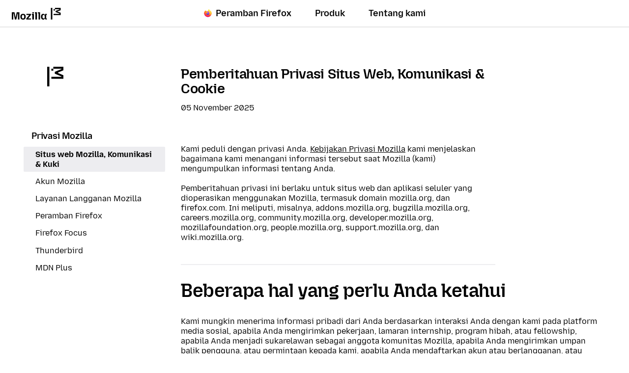

--- FILE ---
content_type: text/html; charset=utf-8
request_url: https://www.mozilla.org/id/privacy/websites/
body_size: 10160
content:











<!doctype html>

<html class="windows no-js" lang="id" dir="ltr" data-country-code="US" data-needs-consent="False" data-latest-firefox="147.0" data-esr-versions="140.7.0" data-gtm-container-id="GTM-MW3R8V" data-stub-attribution-rate="1.0" data-sentry-dsn="https://c3ab8514873549d5b3785ebc7fb83c80@o1069899.ingest.sentry.io/6260331" >
  <head>
    <meta charset="utf-8">

    



<script data-cfasync="false" src="https://transcend-cdn.com/cm/d556c3a1-e57c-4bdf-a490-390a1aebf6dd/airgap.js"></script>


    <!--[if !IE]><!-->
    <script src="https://www.mozilla.org/media/js/site.a066757d134f.js"></script>

    
    <!--<![endif]-->

    <!--[if IE 9]>
    <script src="https://www.mozilla.org/media/js/site-ie.c7db1be2702b.js"></script>
    <![endif]-->

<!--


             _.-~-.
           7''  Q..\
        _7         (_
      _7  _/    _q.  /
    _7 . ___  /VVvv-'_                                            .
   7/ / /~- \_\\      '-._     .-'                      /       //
  ./ ( /-~-/||'=.__  '::. '-~'' {             ___   /  //     ./{
 V   V-~-~| ||   __''_   ':::.   ''~-~.___.-'' _/  // / {_   /  {  /
  VV/-~-~-|/ \ .'__'. '.    '::                     _ _ _        ''.
  / /~~~~||VVV/ /  \ )  \        _ __ ___   ___ ___(_) | | __ _   .::'
 / (~-~-~\\.-' /    \'   \::::. | '_ ` _ \ / _ \_  / | | |/ _` | :::'
/..\    /..\__/      '     '::: | | | | | | (_) / /| | | | (_| | ::'
vVVv    vVVv                 ': |_| |_| |_|\___/___|_|_|_|\__,_| ''

Hi there, nice to meet you!

Interested in having a direct impact on hundreds of millions of users? Join
Mozilla, and become part of a global community that’s helping to build a
brighter future for the Web.

Visit https://www.mozilla.org/careers to learn about our current job openings.
Visit https://www.mozilla.org/contribute for more ways to get involved and
help support Mozilla.
-->

    <meta name="viewport" content="width=device-width, initial-scale=1">
    

    
    <title>Pemberitahuan Privasi Situs Web, Komunikasi & Cookie — Mozilla</title>
    <meta name="description" content="
  Our Privacy Notices describe the data our products and services receive, share, and use, as well as choices available to you.
">
    <meta property="og:type" content="website">
    <meta property="og:site_name" content="Mozilla">
    <meta property="og:locale" content="id">
    <meta property="og:url" content="https://www.mozilla.org/id/privacy/websites/">
    <meta property="og:image" content="https://www.mozilla.org/media/img/m24/og.3a69dffad83e.png">
    <meta property="og:title" content="Pemberitahuan Privasi Situs Web, Komunikasi & Cookie">
    <meta property="og:description" content="
  Our Privacy Notices describe the data our products and services receive, share, and use, as well as choices available to you.
">
    <meta property="fb:page_id" content="262134952380">
    <meta name="twitter:card" content="summary">
    <meta name="twitter:site" content="@mozilla">
    <meta name="twitter:domain" content="mozilla.org">
    <meta name="twitter:app:name:googleplay" content="Firefox">
    <meta name="twitter:app:id:googleplay" content="org.mozilla.firefox">
    <meta name="twitter:app:name:iphone" content="Firefox">
    <meta name="twitter:app:id:iphone" content="989804926">
    <meta name="twitter:app:name:ipad" content="Firefox">
    <meta name="twitter:app:id:ipad" content="989804926">
    <link rel="apple-touch-icon" type="image/png" sizes="180x180" href="https://www.mozilla.org/media/img/favicons/mozilla/apple-touch-icon.05aa000f6748.png">
    <link rel="icon" type="image/png" sizes="196x196" href="https://www.mozilla.org/media/img/favicons/mozilla/favicon-196x196.e143075360ea.png">
    <link rel="shortcut icon" href="https://www.mozilla.org/media/img/favicons/mozilla/favicon.d0be64e474b1.ico">
    <link rel="canonical" href="https://www.mozilla.org/id/privacy/websites/">
    
    <link rel="alternate" hreflang="cs" href="https://www.mozilla.org/cs/privacy/websites/" title="Čeština">
        <link rel="alternate" hreflang="de" href="https://www.mozilla.org/de/privacy/websites/" title="Deutsch">
        <link rel="alternate" hreflang="en" href="https://www.mozilla.org/en-US/privacy/websites/" title="English">
        <link rel="alternate" hreflang="en-US" href="https://www.mozilla.org/en-US/privacy/websites/" title="English (USA)">
        <link rel="alternate" hreflang="es" href="https://www.mozilla.org/es-ES/privacy/websites/" title="Español">
        <link rel="alternate" hreflang="es-ES" href="https://www.mozilla.org/es-ES/privacy/websites/" title="Español (de España)">
        <link rel="alternate" hreflang="fr" href="https://www.mozilla.org/fr/privacy/websites/" title="Français">
        <link rel="alternate" hreflang="hu" href="https://www.mozilla.org/hu/privacy/websites/" title="magyar">
        <link rel="alternate" hreflang="id" href="https://www.mozilla.org/id/privacy/websites/" title="Bahasa Indonesia">
        <link rel="alternate" hreflang="it" href="https://www.mozilla.org/it/privacy/websites/" title="Italiano">
        <link rel="alternate" hreflang="ja" href="https://www.mozilla.org/ja/privacy/websites/" title="日本語">
        <link rel="alternate" hreflang="nl" href="https://www.mozilla.org/nl/privacy/websites/" title="Nederlands">
        <link rel="alternate" hreflang="pl" href="https://www.mozilla.org/pl/privacy/websites/" title="Polski">
        <link rel="alternate" hreflang="pt-BR" href="https://www.mozilla.org/pt-BR/privacy/websites/" title="Português (do Brasil)">
        <link rel="alternate" hreflang="ru" href="https://www.mozilla.org/ru/privacy/websites/" title="Русский">
        <link rel="alternate" hreflang="zh" href="https://www.mozilla.org/zh-CN/privacy/websites/" title="中文">
        <link rel="alternate" hreflang="zh-CN" href="https://www.mozilla.org/zh-CN/privacy/websites/" title="中文 (简体)">
        
    
    
    <link href="https://mastodon.social/@mozilla" rel="me">

    <!--[if lt IE 9]>
      
      <script src="https://www.mozilla.org/media/js/ie/libs/html5shiv.a94a0b700fa2.js"></script>
    <![endif]-->

    <!--[if IE]>
      
      
        <link href="https://www.mozilla.org/media/css/common-old-ie.4d14f7a84a19.css" rel="stylesheet" type="text/css">
      
    <![endif]-->

    <!--[if !IE]><!-->
    
    
      <link href="https://www.mozilla.org/media/css/protocol-mozilla.54ea44c214ed.css" rel="stylesheet" type="text/css">
      
        <link href="https://www.mozilla.org/media/css/m24-navigation-and-footer.038277dadfff.css" rel="stylesheet" type="text/css">
      
      
    

    
    
  <link href="https://www.mozilla.org/media/css/privacy_protocol.db88a7cdc4f0.css" rel="stylesheet" type="text/css">

    <!--<![endif]-->

    
      
    

    
    
  </head>

  <body id="firefox-notice" class="html-ltr mzp-t-mozilla format-paragraphs" >
    <div id="strings"
      data-global-close="Tutup"
      data-global-next="Berikutnya"
      data-global-previous="Sebelumnya"
      
  data-details-open-text="Pelajari selengkapnya"
  data-details-close-text="Tampilkan Lebih Sedikit"
></div>

    
      

<aside class="moz-consent-banner" id="moz-consent-banner" role="region" aria-label="Banner kuki" data-nosnippet="true" data-testid="consent-banner">
  <div class="moz-consent-banner-content">
    <h2 class="moz-consent-banner-heading">Bantu kami meningkatkan pengalaman Anda dalam menggunakan Mozilla</h2>
    <div class="moz-consent-banner-copy">
      <p>Selain kuki yang diperlukan agar situs ini berfungsi, kami meminta izin Anda untuk mengatur beberapa Kuki tambahan untuk lebih memahami kebutuhan penjelajahan Anda dan meningkatkan pengalaman Anda. Tenang — kami menghargai privasi Anda.</p>
      <div class="moz-consent-banner-controls">
        <button type="button" id="moz-consent-banner-button-accept" class="moz-consent-banner-button moz-consent-banner-button-accept" data-testid="consent-banner-accept-button">
          Terima Semua Kuki Tambahan
        </button>
        <button type="button" id="moz-consent-banner-button-reject" class="moz-consent-banner-button moz-consent-banner-button-reject" data-testid="consent-banner-reject-button">
          Tolak Semua Kuki Tambahan
        </button>
        <a href="/id/privacy/websites/cookie-settings/">
          Pengaturan kuki
        </a>
      </div>
    </div>
  </div>
</aside>
    

    
      


  

 


  





  



 <nav class="m24-navigation-refresh enable-main-nav-sticky m24-mzp-is-sticky" aria-label="Utama">
  <div class="m24-c-navigation-l-content">
    <div class="m24-c-navigation-container">
      <button class="m24-c-navigation-menu-button" type="button" aria-controls="m24-c-navigation-items" data-testid="m24-navigation-menu-button">Menu</button>
      <a class="m24-c-navigation-logo-link" href="/id/" data-link-text="mozilla home icon" data-link-position="nav">
        <img class="m24-c-navigation-logo-image" src="https://www.mozilla.org/media/img/logos/m24/lockup-black.f2ddba3f0724.svg" alt="Mozilla" width="101" height="24">
      </a>
      <div class="m24-c-navigation-items" id="m24-c-navigation-items" data-testid="m24-navigation-menu-items">
        <div class="m24-c-navigation-menu">
          <div class="m24-c-menu m24-mzp-is-basic">
            <ul class="m24-c-menu-category-list">
              

 

<li class="m24-c-menu-category m24-c-menu-category-has-icon">
  <a class="m24-c-menu-title" href="https://www.firefox.com?utm_source=www.mozilla.org&amp;utm_medium=referral&amp;utm_campaign=nav&amp;utm_content=firefox" data-testid="m24-navigation-link-firefox">
    <img src="https://www.mozilla.org/media/protocol/img/logos/firefox/browser/logo.eb1324e44442.svg" class="m24-c-menu-title-icon" width="16" height="16" alt="">
    Peramban Firefox
  </a>
</li>
              



<li class="m24-c-menu-category mzp-has-drop-down mzp-js-expandable">
  <a class="m24-c-menu-title" href="/id/products/" aria-haspopup="true" aria-controls="m24-c-menu-panel-products" data-testid="m24-navigation-link-products">Produk</a>
  <div class="m24-c-menu-panel" id="m24-c-menu-panel-products" data-testid="m24-navigation-panel-products">
    <div class="m24-c-menu-panel-container" data-testid="m24-navigation-menu-products">
      <button class="m24-c-menu-button-close" type="button" aria-controls="m24-c-menu-panel-products">Tutup menu Produk</button>
      <div class="m24-c-menu-panel-content">
        <ul class="m24-mzp-l-content">
          <li>
            <section class="m24-c-menu-item mzp-has-icon">
              <a class="m24-c-menu-item-link" href="/id/products/vpn/" data-link-text="Mozilla VPN" data-link-position="topnav - products" data-testid="m24-navigation-menu-link-products-vpn">
                <img loading="lazy" src="https://www.mozilla.org/media/protocol/img/logos/mozilla/vpn/logo.c648f487bfb8.svg" class="m24-c-menu-item-icon" width="32" height="32" alt="">
                <h2 class="m24-c-menu-item-title">Mozilla VPN</h2>
              </a>
            </section>
          </li>
          <li>
            <section class="m24-c-menu-item mzp-has-icon">
              
                
              
              <a class="m24-c-menu-item-link" href="https://monitor.mozilla.org/?utm_source=www.mozilla.org&amp;utm_medium=referral&amp;utm_campaign=nav&amp;utm_content=products" data-link-text="Mozilla Monitor" data-link-position="topnav - products">
                <img loading="lazy" src="https://www.mozilla.org/media/protocol/img/logos/firefox/monitor/logo.d97e5516f9e6.svg" class="m24-c-menu-item-icon" width="32" height="32" alt="">
                <h2 class="m24-c-menu-item-title">Mozilla Monitor</h2>
              </a>
            </section>
          </li>
          <li>
            <section class="m24-c-menu-item mzp-has-icon">
              <a class="m24-c-menu-item-link" href="https://relay.firefox.com/?utm_source=www.mozilla.org&amp;utm_medium=referral&amp;utm_campaign=nav&amp;utm_content=products" data-link-text="Firefox Relay" data-link-position="topnav - products">
                <img loading="lazy" src="https://www.mozilla.org/media/protocol/img/logos/firefox/relay/logo.d42a8b52e44c.svg" class="m24-c-menu-item-icon" width="32" height="32" alt="">
                <h2 class="m24-c-menu-item-title">Firefox Relay</h2>
              </a>
            </section>
          </li>
          <li>
            <section class="m24-c-menu-item mzp-has-icon">
              <a class="m24-c-menu-item-link" href="https://developer.mozilla.org/plus?utm_source=www.mozilla.org&amp;utm_medium=referral&amp;utm_campaign=nav&amp;utm_content=products" data-link-text="MDN Plus" data-link-position="topnav - products">
                <img loading="lazy" src="https://www.mozilla.org/media/img/logos/mdn/mdn-plus-logo.c615b46ca4ce.svg" class="m24-c-menu-item-icon" width="32" height="32" alt="">
                <h2 class="m24-c-menu-item-title">MDN Plus</h2>
              </a>
            </section>
          </li>
          <li>
            <section class="m24-c-menu-item mzp-has-icon">
              <a class="m24-c-menu-item-link" href="https://www.thunderbird.net/?utm_source=www.mozilla.org&amp;utm_medium=referral&amp;utm_campaign=nav&amp;utm_content=products" data-link-text="Thunderbird" data-link-position="topnav - products">
                <img loading="lazy" src="https://www.mozilla.org/media/img/logos/thunderbird/logo-thunderbird.121e9c0fed45.svg" class="m24-c-menu-item-icon" width="32" height="32" alt="">
                <h2 class="m24-c-menu-item-title">Thunderbird</h2>
              </a>
            </section>
          </li>
        </ul>
        <p class="m24-c-menu-category-link">
          <a href="/id/products/" data-link-text="Go to all browsers and products" data-link-position="topnav - products">
            Semua produk
            <svg xmlns="http://www.w3.org/2000/svg" width="16" height="16" viewBox="0 0 16 16"><path fill="currentColor" d="m7.24 1.36 5.89 5.89H0v1.5h13.13l-5.89 5.89L8.3 15.7 16 8 8.3.3z"/></svg>
          </a>
        </p>
      </div>
    </div><!-- close .m24-c-menu-panel-container -->
  </div><!-- close .m24-c-menu-panel -->
</li><!-- close products -->
              

 

 <li class="m24-c-menu-category mzp-has-drop-down mzp-js-expandable">
   <a class="m24-c-menu-title" href="/id/about/" aria-haspopup="true" aria-controls="m24-c-menu-panel-about" data-testid="m24-navigation-link-about-us">Tentang kami</a>
   <div class="m24-c-menu-panel" id="m24-c-menu-panel-about" data-testid="m24-navigation-menu-about-us">
     <div class="m24-c-menu-panel-container">
       <button class="m24-c-menu-button-close" type="button" aria-controls="m24-c-menu-panel-about">Tutup menu Tentang kami</button>
       <div class="m24-c-menu-panel-content multi-column">
        <div class="m24-mzp-l-content-container">
          <p>Misi Kami</p>
          <ul class="m24-mzp-l-content">
            <li>
              <section class="m24-c-menu-item">
                <a class="m24-c-menu-item-link" href="/id/about/" data-link-text="About Mozilla" data-link-position="topnav - about">
                  <h2 class="m24-c-menu-item-title">Tentang Mozilla</h2>
                </a>
              </section>
            </li>
            <li>
              <section class="m24-c-menu-item">
                <a class="m24-c-menu-item-link" href="/id/about/manifesto/" data-link-text="The Mozilla manifesto" data-link-position="topnav - about">
                  <h2 class="m24-c-menu-item-title">Manifesto Mozilla</h2>
                </a>
              </section>
            </li>
            <li>
              <section class="m24-c-menu-item">
                <a class="m24-c-menu-item-link" href="/id/contribute/" data-link-text="Get Involved" data-link-position="topnav - about">
                  <h2 class="m24-c-menu-item-title">Mari Terlibat</h2>
                </a>
              </section>
            </li>
            <li>
              <section class="m24-c-menu-item">
                <a class="m24-c-menu-item-link" href="https://blog.mozilla.org/?utm_source=www.mozilla.org&amp;utm_medium=referral&amp;utm_campaign=nav&amp;utm_content=about-us" data-link-text="Blog" data-link-position="topnav - about">
                  <h2 class="m24-c-menu-item-title">Blog</h2>
                </a>
              </section>
            </li>
           </ul>
        </div>
        <div class="m24-mzp-l-content-container">
          <p>Pekerjaan Kami</p>
          <ul class="m24-mzp-l-content">
            <li>
              <section class="m24-c-menu-item">
                <a class="m24-c-menu-item-link" href="https://www.mozillafoundation.org/?utm_source=www.mozilla.org&amp;utm_medium=referral&amp;utm_campaign=nav&amp;utm_content=about-us" data-link-text="Mozilla Foundation" data-link-position="topnav - about">
                  <h2 class="m24-c-menu-item-title">Mozilla Foundation</h2>
                </a>
              </section>
            </li>
            <li>
              <section class="m24-c-menu-item">
                <a class="m24-c-menu-item-link" href="https://www.mozilla.ai/?utm_source=www.mozilla.org&amp;utm_medium=referral&amp;utm_campaign=nav&amp;utm_content=about-us" data-link-text="Mozilla.ai" data-link-position="topnav - about">
                  <h2 class="m24-c-menu-item-title">Mozilla.ai</h2>
                </a>
              </section>
            </li>
            <li>
              <section class="m24-c-menu-item">
                <a class="m24-c-menu-item-link" href="https://mozilla.vc/?utm_source=www.mozilla.org&amp;utm_medium=referral&amp;utm_campaign=nav&amp;utm_content=about-us" data-link-text="Mozilla Ventures" data-link-position="topnav - about">
                  <h2 class="m24-c-menu-item-title">Mozilla Ventures</h2>
                </a>
              </section>
            </li>
            <li>
              <section class="m24-c-menu-item">
                <a class="m24-c-menu-item-link" href="/id/advertising/" data-link-text="Mozilla Ads" data-link-position="topnav - about">
                  <h2 class="m24-c-menu-item-title">Mozilla Advertising</h2>
                </a>
              </section>
            </li>
            <li>
              <section class="m24-c-menu-item">
                <a class="m24-c-menu-item-link" href="https://builders.mozilla.org/?utm_source=www.mozilla.org&amp;utm_medium=referral&amp;utm_campaign=nav&amp;utm_content=about-us" data-link-text="Mozilla Builders" data-link-position="topnav - about">
                  <h2 class="m24-c-menu-item-title">Mozilla Builders</h2>
                </a>
              </section>
            </li>
            <li>
              <section class="m24-c-menu-item">
                <a class="m24-c-menu-item-link" href="https://newproducts.mozilla.org/?utm_source=www.mozilla.org&amp;utm_medium=referral&amp;utm_campaign=nav&amp;utm_content=about-us" data-link-text="Mozilla New Products" data-link-position="topnav - about">
                  <h2 class="m24-c-menu-item-title">Produk Baru Mozilla</h2>
                </a>
              </section>
            </li>
           </ul>
        </div>
       </div>
     </div><!-- close .m24-c-menu-panel-container -->
   </div><!-- close .m24-c-menu-panel -->
 </li><!-- close about us -->
            </ul>
          </div>
        </div><!-- close .m24-c-navigation-menu -->
      </div><!-- close .m24-c-navigation-items -->
      <blink class="spacer-gif"></blink>
    </div><!-- close .m24-c-navigation-container -->
  </div><!-- close .m24-c-navigation-l-content -->
</nav>

    

    

    <div id="outer-wrapper">
      

<div class="mzp-l-content mzp-has-sidebar mzp-l-sidebar-left">
  <main class="mzp-l-main" id="notice">
    
    <header>
      
      <img class="privacy-logo" src="https://www.mozilla.org/media/img/trademarks/symbol.dd452bbb0dd3.svg" alt="">
      
      <div class="privacy-title">
        <h1 itemprop="name">Pemberitahuan Privasi Situs Web, Komunikasi & Cookie</h1>
        
  
  <time datetime="2025-11-05" itemprop="dateModified">05 November 2025</time>
  

      </div>

      
      <div class="privacy-lead-in">
        
  
    <p>Kami peduli dengan privasi Anda. <a href="/privacy/">Kebijakan Privasi Mozilla</a> kami menjelaskan bagaimana kami menangani informasi tersebut saat Mozilla (kami) mengumpulkan informasi tentang Anda.</p><p>Pemberitahuan privasi ini berlaku untuk situs web dan aplikasi seluler yang dioperasikan menggunakan Mozilla, termasuk domain mozilla.org, dan firefox.com. Ini meliputi, misalnya, addons.mozilla.org, bugzilla.mozilla.org, careers.mozilla.org, community.mozilla.org, developer.mozilla.org, mozillafoundation.org, people.mozilla.org, support.mozilla.org, dan wiki.mozilla.org.</p>
  

      </div>
      
    </header>
    <section class="privacy-body" itemprop="articleBody">
      
  <section class="section2"><h2 id="beberapa-hal-yang-perlu-anda-ketahui">Beberapa hal yang perlu Anda ketahui</h2>
<p class="summary" id="personal-info">Kami mungkin menerima informasi pribadi dari Anda berdasarkan interaksi Anda dengan kami pada platform media sosial, apabila Anda mengirimkan pekerjaan, lamaran internship, program hibah, atau fellowship, apabila Anda menjadi sukarelawan sebagai anggota komunitas Mozilla, apabila Anda mengirimkan umpan balik pengguna, atau permintaan kepada kami, apabila Anda mendaftarkan akun atau berlangganan, atau apabila Anda ikut serta dalam kampanye produk atau kebijakan. </p>
<ul class="mzp-u-list-styled">
<li>
<p><strong>Media Sosial</strong>: Jika Anda berinteraksi dengan akun kami di platform media sosial eksternal, seperti X (sebelumnya Twitter) dan Facebook, kami mungkin menerima informasi pribadi tentang Anda. Jika Anda menggunakan jaringan ini, kebijakan privasinya berlaku, dan sebaiknya Anda membacanya.</p>
</li>
<li>
<p><strong>Pelamar Kerja, Internship, Program Hibah &amp; Fellowship</strong>: Pelamar kerja, program internship, hibah, atau fellowship ke Mozilla wajib memberikan nama, alamat tempat tinggal, nomor telepon, alamat email, dan resume, serta terkadang informasi tambahan. Kami menggunakan informasi ini untuk memproses dan mengevaluasi lamaran dan untuk berkomunikasi dengan pelamar tentang kesempatan tersebut. Kami menggunakan <a href="https://www.greenhouse.io/privacy-policy">Greenhouse</a> untuk menangani pendaftaran pekerjaan dan internship, serta <a href="https://www.fluxx.io/privacy-policy">Fluxx.io</a> untuk menangani pendaftaran fellowship dan hibah MOSS.</p>
</li>
<li>
<p><strong>Kontributor</strong>: Menjadi sukarelawan untuk Mozilla sebagai kontributor komunitas mungkin mengharuskan Mozilla dan pihak lain untuk berkomunikasi dengan Anda di alamat email yang Anda berikan terkait kontribusi tersebut dan untuk menghargai upaya-upaya Anda. Jika Anda berkontribusi terhadap Bugzilla, basis kode kami, alamat email Anda dan mungkin nama Anda akan tersedia secara publik kepada semua pengguna internet. Jika Anda membuat akun di Mozilla Connect (platform yang didukung oleh <a href="https://khoros.com/privacy">Khoros</a>, dengan pemberitahuan privasinya sendiri), nama, avatar, postingan, dan balasan Anda, serta informasi lain yang Anda bagikan akan dapat diakses oleh Mozilla dan anggota komunitas lainnya. Jika Anda membuat profil di people.mozilla.org, profil tersebut akan dapat diakses oleh karyawan Mozilla dan kontributor Mozilla; Anda bisa mengedit data profil Anda di <a href="https://people.mozilla.org/e?section=personal-info">Pengaturan Profil</a>. Kami kadang menggunakan informasi kontributor dari beberapa sumber (seperti Bugzilla) di dasbor untuk secara visual berbagi data agregat di komunitas Mozilla. Contohnya adalah <a href="https://wiki.mozilla.org/Contribute/Dashboards">https://wiki.mozilla.org/Contribute/Dashboards</a>. Jika memungkinkan, kami mencoba meminimalkan informasi kontak yang ditampilkan kepada publik.</p>
</li>
<li>
<p><strong>Umpan Balik Pengguna</strong>: Anda dapat memberikan umpan balik kepada kami tentang produk dan layanan kami di halaman web seperti <a href="https://connect.mozilla.org/">connect.mozilla.org</a>, melalui pengalaman dalam produk, atau melalui saluran seperti email, Bugzilla, Matrix, akun media sosial, halaman Mari Berperan kami, atau melalui grup seperti Duta Pelajar. Harap minimalkan informasi pribadi yang Anda pilih untuk dibagikan pada forum-forum ini karena komentar Anda mungkin dapat diakses publik.</p>
</li>
<li>
<p><strong>Akun &amp; Langganan</strong>: Beberapa situs web, misalnya <a href="https://addons.mozilla.org/firefox/">Add-Ons untuk Firefox</a>, <a href="https://relay.firefox.com/">Relay</a>, <a href="https://monitor.firefox.com/">Monitor</a>, dan <a href="https://developer.mozilla.org/">MDN</a>, memerlukan pembuatan akun. Untuk manajemen akun, kami menggunakan <a href="/privacy/mozilla-accounts/">akun Mozilla</a>, <a href="https://support.github.com/#our-use-of-cookies-and-tracking">GitHub</a>, atau sistem kustom; <a href="https://support.mozilla.org/kb/managing-account-data">pelajari selengkapnya</a> tentang cara mengelola data akun Mozilla Anda. Anda terkadang mungkin menerima email terkait akun atau langganan Anda. Vendor manajemen email kami adalah <a href="https://www.salesforce.com/company/privacy/">SalesForce</a>, <a href="https://aws.amazon.com/privacy/">Amazon Simple Email Service</a>, <a href="https://www.intuit.com/privacy/statement/">Mailchimp</a>, <a href="https://www.socketlabs.com/legal/service-privacy/">SocketLabs</a>, <a href="https://meetmarigold.com/privacy-notices">Campaign Monitor</a>, atau <a href="https://www.braze.com/company/legal/privacy">Braze</a>, dan Anda bisa berhenti berlangganan menggunakan tautan di bagian bawah email yang relevan. </p>
</li>
<li>
<p id="campaigns"><strong>Kampanye Produk &amp; Kebijakan</strong>: Beberapa halaman web kami mengadakan kampanye produk atau kebijakan. Misalnya, Anda dapat meminta tautan melalui email atau SMS untuk menginstal Firefox di perangkat seluler Anda atau mengirimkan petisi kepada legislator tentang masalah internet. Kami mungkin menggunakan pihak ketiga untuk mengelola kampanye ini dan menangani semua data yang Anda pilih untuk dikirimkan. </p>
</li>
</ul>
<hr/>
<p class="summary" id="data-tools">Kami menggunakan cookie, GIF transparan, analitika web pihak ketiga, informasi perangkat, dan alamat IP demi fungsionalitas yang tinggi dan lebih memahami interaksi pengguna dengan produk, layanan, dan komunikasi. </p>
<ul class="mzp-u-list-styled">
<li>
<p><strong>Fungsi</strong>: Kami mungkin menggunakan informasi seperti cookie, informasi perangkat, dan alamat IP untuk meningkatkan fungsionalitas produk, layanan, dan komunikasi tertentu. Misalnya:</p>
<ul class="mzp-u-list-styled">
<li>Kami menggunakan cookie untuk mengingat informasi tentang pengaturan Firefox Anda (seperti preferensi bahasa), sehingga kami bisa menyarankan fitur dan add-on yang relevan kepada Anda berdasarkan pengaturan Anda. Keduanya juga membantu proses masuk dan otentikasi pengguna sehingga Anda bisa melewati proses memasukkan kembali kata sandi di situs web Mozilla tertentu.</li>
<li>Kami menggunakan alamat IP untuk menyesuaikan komunikasi berdasarkan bahasa dan negara.</li>
<li>Kami menggunakan informasi perangkat tertentu seperti negara, bahasa, operator, dan OEM, untuk menyesuaikan pengalaman Anda.</li>
</ul>
</li>
<li>
<p><strong>Metrik</strong>: Kami juga menggunakan cookie, informasi perangkat, dan alamat IP, beserta GIF transparan, cookie, dan layanan pihak ketiga untuk membantu kami memahami secara agregat bagaimana pengguna berinteraksi dengan produk, layanan, komunikasi, situs web, kampanye online, snippet, perangkat, dan platform lain. Kami menggunakan:</p>
<ul class="mzp-u-list-styled">
<li>Mozilla Glean, telemetri dan platform analitik pihak pertama kami. Anda bisa mempelajari selengkapnya tentang jenis data yang kami kumpulkan dalam <a href="https://dictionary.telemetry.mozilla.org/apps/bedrock">Glean Dictionary</a>.</li>
<li>Google Analytics, yang memasang cookie pada perangkat Anda, untuk mendapatkan metrik cara pengguna berinteraksi dengan situs web kami. Ini membantu kami meningkatkan konten situs.</li>
<li>Convert.com dan ShareProgress, yang memasang cookie pada perangkat Anda, untuk membantu kami menguji berbagai konten web. Ini membantu kami menawarkan pengalaman web yang lebih baik kepada pengguna.</li>
<li>Data Perujuk HTTP, yang mungkin disertakan di penginstal Firefox, untuk memahami domain situs web atau kampanye iklan yang mengarahkan Anda ke halaman unduhan kami. Informasi ini membantu kami memahami efektivitas kampanye iklan kami dan meningkatkannya.</li>
<li>Alat metrik lainnya dari waktu ke waktu, berdasarkan eksperimen. Misalnya, kami mungkin melakukan ini untuk membantu mengevaluasi alat metrik baru, atau menguji koleksi metrik yang ada.</li>
</ul>
</li>
<li>
<p><strong>Pencegahan Penipuan</strong>: Mozilla telah menerapkan teknologi pihak ketiga, Invisible reCAPTCHA milik Google, yang bekerja di latar belakang beberapa situs web kami untuk mengidentifikasi aktivitas penipuan. Penggunaan Invisible reCAPTCHA diatur oleh <a href="https://www.google.com/intl/policies/privacy/">Kebijakan Privasi Google</a> dan <a href="https://policies.google.com/terms">Ketentuan Penggunaan</a>.</p>
</li>
</ul>
<hr/>
<p class="summary" id="user-choices">Anda bisa mengontrol masing-masing preferensi cookie, menunjukkan preferensi cookie Anda kepada orang lain, dan berhenti berlangganan analitika web dan alat optimalisasi. </p>
<ul class="mzp-u-list-styled">
<li>
<p id="cookies"><strong>Riwayat Cookie</strong>: Anda dapat menerima atau menolak masing-masing cookie di preferensi Anda pada bagian Alat/Opsi/riwayat Privasi. Perlu diperhatikan bahwa fitur-fitur tertentu dari produk dan layanan kami mungkin tidak berfungsi dengan baik tanpa bantuan cookie. </p>
</li>
<li>
<p><strong>Jangan Lacak</strong>: Mozilla tidak melacak pengguna di seluruh situs web pihak ketiga untuk menyediakan iklan dengan sasaran tertentu. Jika Anda sudah mengonfigurasi browser untuk mengirim sinyal “Do Not Track” (Jangan Lacak) saat mengakses situs web kami, Mozilla tidak akan menggunakan alat-alat yang dijelaskan di bagian <a href="/privacy/websites/#data-tools">Metrik</a>.</p>
</li>
<li>
<p><strong>Email</strong>: Komunikasi pemasaran kami bersifat opsional jika Anda ingin menerimanya dan Anda dapat berhenti berlangganan dari footer email. Anda juga bisa berhenti berlangganan melalui <a href="/newsletter/recovery/">pusat preferensi</a> (buletin Mozilla), <a href="https://www.mozillafoundation.org/newsletter/unsubscribe/">halaman berhenti berlangganan</a> (buletin Mozilla Foundation), atau <a href="https://www.thunderbird.net/newsletter/">situs web Thunderbird</a> (Buletin Thunderbird).</p>
</li>
<li>
<p><strong>Analitik &amp; Pengoptimalan</strong>: Ikuti petunjuk di bawah ini untuk mencegah pengumpulan data tentang kunjungan Anda ke situs web Mozilla:</p>
<ul class="mzp-u-list-styled">
<li>Alat pihak pertama Mozilla: <a href="/privacy/websites/data-preferences/">Berhenti berlangganan di www.mozilla.org</a>.</li>
<li>Google: Instal <a href="https://tools.google.com/dlpage/gaoptout">Add-on Browser Google Analytics Opt-out</a>, yang mencegah transmisi data ke Google Analytics. Beberapa halaman Mozilla.org menggunakan GIF transparan yang berkomunikasi dengan DoubleClick untuk memahami efektivitas program kampanye iklan kami; Anda bisa mengontrol iklan yang dipersonalisasi dari DoubleClick di pengaturan iklan Google (Anda akan diminta masuk ke akun Google Anda).</li>
<li>Convert.com: <a href="/exp/opt-out/">Berhenti berlangganan di www.mozilla.org</a>.</li>
<li>ShareProgress dan Fathom.com: Anda bisa <a href="https://support.mozilla.org/kb/how-do-i-turn-do-not-track-feature">mengaktifkan Do Not Track (Jangan Lacak) di browser Anda</a>.</li>
</ul>
</li>
<li>
<p><strong>Media Sosial</strong>: Tombol berbagi sosial di situs web Mozilla dirancang tidak untuk berbagi data dengan penyedia media sosial yang sesuai sampai Anda secara spesifik mengeklik ikon media sosial yang relevan.</p>
</li>
</ul>
<hr/>
<p class="summary" id="donations">Beberapa situs web Mozilla memungkinkan Anda melakukan pembelian (seperti aplikasi atau perkakas), memberikan kontribusi dana untuk proyek Mozilla tertentu, atau memberikan donasi untuk mendukung program umum dan sosial Mozilla. Transaksi ini sering kali ditangani oleh vendor pihak ketiga Mozilla.</p>
<ul class="mzp-u-list-styled">
<li>
<p><strong>Pemrosesan Pembayaran</strong>: Saat Anda membeli sesuatu di situs web Mozilla, menyumbangkan dana atau berdonasi, Anda akan mengirim pembayaran melalui salah satu penyedia layanan pembayaran pihak ketiga kami: Stripe, Apple Pay, PayPal, Venmo, atau Google Pay. Mozilla menerima catatan rekening Anda (termasuk alamat penagihan dan empat digit terakhir dari metode pembayaran Anda) serta status langganan akun Anda (jika relevan); mungkin kami juga menerima nama, alamat email, dan/atau alamat email Anda. Data ini digunakan untuk tujuan pemrosesan pembayaran, deteksi penipuan, dan pengarsipan. </p>
</li>
<li>
<p><strong>Informasi Kontak dan Donasi</strong>: Kami menggunakan <a href="https://www.braze.com/company/legal/privacy">Braze</a>, <a href="https://www.salesforce.com/company/privacy/">Salesforce</a>, <a href="https://fundraiseup.com/privacy/">Fundraise Up</a>, dan <a href="https://meetmarigold.com/privacy-notices/">Campaign Monitor</a> untuk mengirim tanda terima melalui email dan menyimpan catatan, yang disimpan selama 10 tahun terhitung sejak tanggal pembayaran terakhir. Jika Anda memberikan donasi ke Mozilla Foundation atau Thunderbird, kami menggunakan <a href="https://fundraiseup.com/privacy/">Fundraise Up</a> untuk mengelola donasi kami dan menyediakan tanda terima transaksi kepada para donatur.</p>
</li>
</ul>
<hr/>
<p class="summary">Untuk mengajukan permintaan terkait data pribadi Anda, hubungi kami melalui <a href="https://privacyportal.onetrust.com/webform/1350748f-7139-405c-8188-22740b3b5587/4ba08202-2ede-4934-a89e-f0b0870f95f0">Portal Permintaan Akses Subjek Data</a>. Jika ada pertanyaan lain terkait data pribadi atau praktik kebijakan kami, silakan hubungi kami di <a href="mailto:compliance@mozilla.com">compliance@mozilla.com</a>. Kami akan menanggapi semua permintaan yang diterima dari tiap individu yang ingin menjalankan hak perlindungan data mereka sesuai dengan undang-undang perlindungan data yang berlaku.</p>
</section>
  

    </section>
    
    
  </main>
  
    <aside class="mzp-l-sidebar">
      <nav class="mzp-c-sidemenu">

    <div class="mzp-c-sidemenu-summary mzp-js-toggle" data-testid="sidebar-menu-toggle">
      <h2 class="mzp-c-sidemenu-label">Menu</h2>
      <ul>
        <li>Privasi Mozilla</li>
        
          
            
          
            
              <li class="mzp-is-current">Situs web Mozilla, Komunikasi &amp; Kuki</li>
            
          
            
          
            
          
            
          
            
          
            
          
            
          
        
      </ul>
    </div>
    <section class="mzp-c-sidemenu-main" id="sidebar-menu" data-testid="sidebar-menu-main">
      

        <h2 class="mzp-c-sidemenu-title ">
          <a href="/id/privacy/">Privasi Mozilla</a>
        </h2>

        <ul>
        
          
        
          
          <li class="mzp-is-current">
            <a href="/id/privacy/websites/">Situs web Mozilla, Komunikasi &amp; Kuki</a>
          </li>
          
        
          
          <li >
            <a href="/id/privacy/mozilla-accounts/">Akun Mozilla</a>
          </li>
          
        
          
          <li >
            <a href="/id/privacy/subscription-services/">Layanan Langganan Mozilla</a>
          </li>
          
        
          
          <li >
            <a href="/id/privacy/firefox/">Peramban Firefox</a>
          </li>
          
        
          
          <li >
            <a href="/id/privacy/firefox-focus/">Firefox Focus</a>
          </li>
          
        
          
          <li >
            <a href="/id/privacy/thunderbird/">Thunderbird</a>
          </li>
          
        
          
          <li >
            <a href="/id/privacy/mdn-plus/">MDN Plus</a>
          </li>
          
        
        </ul>
      
    </section>
  </nav>
      
    </aside>
  
</div>


      
        




  

 <footer class="moz24-footer" id="colophon" role="contentinfo">
  
  <div class="moz24-footer-content">
    <div class="moz24-footer-primary">
      <div class="moz24-footer-sections-container">
        <div class="moz24-footer-advertising">
          <div class="moz24-footer-advertising-wrapper">
            <h2>
              <img src="https://www.mozilla.org/media/img/logos/mozilla/ads/Mozilla_Ads_Logo.6ed26d0eac2b.svg" alt="Mozilla Ads" width="250" height="33" class="moz24-footer-advertising-logo">
            </h2>
            
              <p>Tambahkan kepercayaan ke pembelian iklan Anda.</p>
            
            <a class="moz24-footer-advertising-link" href="/id/advertising/" data-link-position="footer" data-link-text="Learn more">
              <span class="mzp-c-button-icon-text">Pelajari lebih lanjut <span>mengenai Mozilla Ads</span></span>
              <span class="mzp-c-button-icon-end">
                <svg xmlns="http://www.w3.org/2000/svg" width="16" height="16" viewBox="0 0 16 16"><path fill="currentColor" d="m7.24 1.36 5.89 5.89H0v1.5h13.13l-5.89 5.89L8.3 15.7 16 8 8.3.3z"/></svg>
              </span>
            </a>
          </div>
        </div>
        <div class="moz24-footer-links">
          <section>
            <h2 class="moz24-footer-label" data-testid="footer-heading-company">
              Perusahaan
            </h2>
            <ul class="moz24-footer-primary-list" data-testid="footer-list-company">
              <li><a href="/id/about/leadership/" data-link-position="footer" data-link-text="Leadership">Kepemimpinan</a></li>
              <li><a href="https://blog.mozilla.org/category/mozilla/news/?utm_source=www.mozilla.org&amp;utm_medium=referral&amp;utm_campaign=footer&utm_content=company" data-link-position="footer" data-link-text="Press Center">Pers &amp; Media</a></li>
              <li><a href="/id/careers/" data-link-position="footer" data-link-text="Careers">Karier</a></li>
              <li><a href="/id/contact/" data-link-position="footer" data-link-text="Contact">Kontak</a></li>
            
            </ul>
          </section>

          <section>
            <h2 class="moz24-footer-label" data-testid="footer-heading-support">
              Dukungan
            </h2>
            <ul class="moz24-footer-primary-list" data-testid="footer-list-support">
              <li><a href="https://support.mozilla.org/?utm_source=www.mozilla.org&amp;utm_medium=referral&amp;utm_campaign=footer&utm_content=support" data-link-position="footer" data-link-text="Product Help">Bantuan Produk</a></li>
              <li><a href="https://bugzilla.mozilla.org/?utm_source=www.mozilla.org&amp;utm_medium=referral&amp;utm_campaign=footer&utm_content=support" data-link-position="footer" data-link-text="File a Bug">Laporkan Masalah</a></li>
              <li><a href="https://pontoon.mozilla.org/?utm_source=www.mozilla.org&amp;utm_medium=referral&amp;utm_campaign=footer&utm_content=support" data-link-position="footer" data-link-text="Localise Mozilla">Lokalkan Mozilla</a></li>
              <li><a href="/id/security/" data-link-position="footer" data-link-text="Security">Keamanan</a></li>
            </ul>
          </section>

          <section>
            <h2 class="moz24-footer-label" data-testid="footer-heading-developers">
              Pengembang
            </h2>
            <ul class="moz24-footer-primary-list" data-testid="footer-list-developers">
              <li><a href="https://www.firefox.com/channel/desktop/developer/?utm_source=www.mozilla.org&amp;utm_medium=referral&amp;utm_campaign=footer" data-link-position="footer" data-link-text="Firefox Developer Edition">Developer Edition</a></li>
              <li><a href="https://www.firefox.com/browsers/enterprise/?utm_source=www.mozilla.org&amp;utm_medium=referral&amp;utm_campaign=footer" data-link-position="footer" data-link-text="Firefox for Enterprise">Enterprise</a></li>
              <li><a href="https://firefox-source-docs.mozilla.org/devtools-user/?utm_source=www.mozilla.org&amp;utm_medium=referral&amp;utm_campaign=footer&utm_content=developers" rel="external" data-link-position="footer" data-link-text="Tools">Alat</a></li>
              <li><a href="https://developer.mozilla.org/?utm_source=www.mozilla.org&amp;utm_medium=referral&amp;utm_campaign=footer" data-link-position="footer" data-link-text="MDN">MDN</a></li>
              <li><a href="https://www.firefox.com/firefox/147.0/releasenotes/?utm_source=www.mozilla.org&amp;utm_medium=referral&amp;utm_campaign=footer" data-link-position="footer" data-link-text="Firefox Release Notes">Catatan Rilis Firefox</a></li>
            </ul>
          </section>
        </div>
        <div class="moz24-footer-socials">
          <div class="moz24-footer-refresh-social-wrapper">
            <h2 class="moz24-footer-heading-social">Ikuti @Mozilla</h2>
            <ul class="moz24-footer-social-links">
              <li><a class="bluesky" href="https://bsky.app/profile/mozilla.org" data-link-position="footer" data-link-text="Bluesky (@mozilla.org)" translate="no">Bluesky<span> (@mozilla.org)</span></a></li>
              <li><a class="instagram" href="https://www.instagram.com/mozilla/" data-link-position="footer" data-link-text="Instagram (@mozilla)">Instagram<span> (@mozilla)</span></a></li>
              <li><a class="linkedin" href="https://www.linkedin.com/company/mozilla-corporation/" data-link-position="footer" data-link-text="LinkedIn (@mozilla)">LinkedIn<span> (@mozilla)</span></a></li>
              <li><a class="tiktok" href="https://www.tiktok.com/@mozilla" data-link-position="footer" data-link-text="TikTok (@mozilla)">TikTok<span> (@mozilla)</span></a></li>
              <li><a class="spotify" href="https://open.spotify.com/show/0vT7LJMeVDxyQ2ZamHKu08?si=_uDRD6bRR_6M5YZyISGXgA" data-link-position="footer" data-link-text="Spotify (@mozilla)">Spotify<span> (@mozilla)</span></a></li>
            </ul>
          </div>
          <div class="moz24-footer-refresh-social-wrapper">
            <h2 class="moz24-footer-heading-social">Ikuti @Firefox</h2>
            <ul class="moz24-footer-social-links">
              <li><a class="bluesky" href="https://bsky.app/profile/firefox.com" data-link-position="footer" data-link-text="Bluesky (@firefox.com)" translate="no">Bluesky<span> (@firefox.com)</span></a></li>
              <li><a class="instagram" href="https://www.instagram.com/firefox/" data-link-position="footer" data-link-text="Instagram (@firefox)">Instagram<span> (@firefox)</span></a></li>
              <li><a class="youtube" href="https://www.youtube.com/user/firefoxchannel" data-link-position="footer" data-link-text="YouTube (@firefoxchannel)">YouTube<span> (@firefoxchannel)</span></a></li>
              <li><a class="tiktok" href="https://www.tiktok.com/@firefox" data-link-position="footer" data-link-text="TikTok (@firefox)">TikTok<span> (@firefox)</span></a></li>
            </ul>
          </div>
        </div>
      </div>
    </div>
    <div class="moz24-footer-actions">
      <a class="moz24-footer-donate" href="https://www.mozillafoundation.org/?form=moco-donate-footer" data-link-text="Donate">
        <span class="mzp-c-button-icon-start">
          <svg xmlns="http://www.w3.org/2000/svg" width="16" height="16" viewBox="0 0 16 16"><g clip-path="url(#a)"><path fill="currentColor" d="M14.8 8.25c.77-.77 1.2-1.8 1.2-2.9a4.094 4.094 0 0 0-4.1-4.1c-1.1 0-2.12.43-2.9 1.2L7.99 3.46 6.98 2.45c-.77-.77-1.8-1.2-2.9-1.2a4.094 4.094 0 0 0-4.1 4.1c0 1.1.43 2.12 1.2 2.9l6.8 6.8 6.8-6.8zM1.5 5.35c0-.7.27-1.35.76-1.83.49-.49 1.14-.76 1.84-.76s1.34.27 1.84.76l2.07 2.07 2.07-2.07c.98-.98 2.69-.98 3.67 0a2.595 2.595 0 0 1 0 3.67l-5.74 5.74-5.75-5.74c-.49-.49-.76-1.14-.76-1.84"/></g><defs><clipPath id="a"><path d="M0 0h16v16H0z"/></clipPath></defs></svg>
        </span>
        <span class="mzp-c-button-icon-text">Donasi</span>
      </a>
      <div class="moz24-footer-language">
        
   <form id="lang_form" class="moz24-c-language-switcher" method="get" action="#">
    <a class="mzp-c-language-switcher-link" href="/locales/">Semua bahasa</a>
    <label for="page-language-select">Bahasa</label>
     <select id="page-language-select" class="mzp-js-language-switcher-select" name="lang" dir="ltr" data-testid="footer-language-select">
       
         <option lang="cs" value="cs">Čeština</option>
       
         <option lang="de" value="de">Deutsch</option>
       
         <option lang="en-US" value="en-US">English</option>
       
         <option lang="es-ES" value="es-ES">Español (de España)</option>
       
         <option lang="fr" value="fr">Français</option>
       
         <option lang="hu" value="hu">magyar</option>
       
         <option lang="id" value="id" selected>Bahasa Indonesia</option>
       
         <option lang="it" value="it">Italiano</option>
       
         <option lang="ja" value="ja">日本語</option>
       
         <option lang="nl" value="nl">Nederlands</option>
       
         <option lang="pl" value="pl">Polski</option>
       
         <option lang="pt-BR" value="pt-BR">Português (do Brasil)</option>
       
         <option lang="ru" value="ru">Русский</option>
       
         <option lang="zh-CN" value="zh-CN">中文 (简体)</option>
       
     </select>
   </form>
 
       </div>
    </div>
    <div class="moz24-footer-secondary">
      <div class="moz24-footer-legal">
        <p class="moz24-footer-license" rel="license">
          
          
          Kunjungi organisasi induk nirlaba <a href="/id/" data-link-position="footer" data-link-text="Mozilla Corporation">Mozilla Corporation</a> yaitu, <a href="https://www.mozillafoundation.org/?utm_source=www.mozilla.org&amp;utm_medium=referral&amp;utm_campaign=footer" rel="external noopener" data-link-position="footer" data-link-text="Mozilla Foundation">Mozilla Foundation</a>.<br>
          Sebagian konten ini merupakan hak cipta ©1998–2026 oleh kontributor individual mozilla.org. Konten tersedia di bawah lisensi <a rel="license" href="/id/foundation/licensing/website-content/">Creative Commons</a>.
        </p>
        <ul class="moz24-footer-terms">
          <li><a href="/id/privacy/websites/" data-link-position="footer" data-link-text="Privacy">Pemberitahuan Privasi Situs Web</a></li>
          <li>
            
            <a href="/id/privacy/websites/cookie-settings/" data-link-position="footer" data-link-text="Cookies">Kuki</a>
          </li>
          <li><a href="/id/about/legal/" data-link-position="footer" data-link-text="Legal">Legal</a></li>
          <li><a href="/id/about/governance/policies/participation/" data-link-position="footer" data-link-text="Community Participation Guidelines">Panduan Partisipasi Komunitas</a></li>
          
            <li><a href="/id/about/this-site/" data-link-position="footer" data-link-text="About this site">Tentang situs ini</a></li>
          
        </ul>
      </div>
    </div>
    <img loading="lazy" class="moz24-footer-logo-image-bottom" src="https://www.mozilla.org/media/img/logos/m24/wordmark-white.2d673bb5b33a.svg" alt="" width="1376" height="285">
  </div>
</footer>


  


      

      
      
    </div>

    
    
      
        <!--[if !IE]><!-->
          
          <script src="https://www.mozilla.org/media/js/sentry.c634abfeefb4.js"></script>
        <!--<![endif]-->
      
    

    
      <!--[if !IE]><!-->
        
        <script src="https://www.mozilla.org/media/js/lib.7cb1e204ce21.js"></script>
        <script src="https://www.mozilla.org/media/js/fxa.f30434397531.js"></script>
        <script src="https://www.mozilla.org/media/js/data.024ac2959f4a.js"></script>
        
          <script src="https://www.mozilla.org/media/js/m24-ui.512060aa22cd.js"></script>
        
      <!--<![endif]-->

      <!--[if IE 9]>
        
        <script src="https://www.mozilla.org/media/js/lib-ie.cf16e08599c3.js"></script>
      <![endif]-->
    

    
    
      
        <!--[if IE 9]><!-->
          
          <script src="https://www.mozilla.org/media/js/stub-attribution.819aeb6b157b.js"></script>
        <!--<![endif]-->
      
    

    <!--[if !IE]><!-->
    
    
      
    

    
  <script src="https://www.mozilla.org/media/js/privacy_protocol.18b1d9d6017b.js"></script>


    
    <!--<![endif]-->

    
    <!--[if IE 9]><!-->
      
      <script src="https://www.mozilla.org/media/js/consent-banner.497ea1aa3e76.js"></script>
    <!--<![endif]-->
    
  </body>
</html>

--- FILE ---
content_type: text/css
request_url: https://www.mozilla.org/media/css/protocol-mozilla.54ea44c214ed.css
body_size: 8188
content:
:root{--m24-white:#fff;--m24-off-white:#fafafa;--m24-black:#000;--m24-off-black:#161616;--m24-light-gray:#fafafa;--m24-light-mid-gray:#e8e8e8;--m24-mid-gray:#b3b3b3;--m24-dark-mid-gray:#6d6d6d;--m24-dark-gray:#414141;--m24-green:#00d230;--m24-light-green:#d6ffcd;--m24-dark-green:#022611;--m24-pink:#ff97e2;--m24-light-pink:#fff1f8;--m24-dark-pink:#210340;--m24-orange:#ff9456;--m24-light-orange:linen;--m24-dark-orange:#330505;--grid-margin:16px;--grid-gutter:8px;--spacer-3xl:80px;--spacer-2xl:64px;--spacer-xl:32px;--spacer-lg:24px;--spacer-md:16px;--spacer-sm:8px;--spacer-xs:8px;--spacer-2xs:4px;--container-padding:16px;--text-title-2xl:48px;--text-title-xl:32px;--text-title-lg:24px;--text-title-md:18px;--text-title-sm:16px;--text-title-xs:14px;--text-title-2xl-line-height:1.166;--text-title-xl-line-height:1.125;--text-title-lg-line-height:1.166;--text-title-md-line-height:1.25;--text-title-sm-line-height:1.25;--text-title-xs-line-height:1.25;--text-body-xl:24px;--text-body-lg:18px;--text-body-md:16px;--text-body-sm:14px;--text-body-line-height:1.5;--text-button-xl:24px;--text-button-lg:18px;--text-button-md:16px;--text-button-sm:14px;--text-label:12px}@media(min-width:768px){:root{--grid-margin:24px;--grid-gutter:12px;--spacer-3xl:128px;--spacer-2xl:80px;--spacer-xl:64px;--spacer-lg:32px;--spacer-md:24px;--spacer-sm:16px;--spacer-xs:8px;--spacer-2xs:4px;--container-padding:24px;--text-title-2xl:80px;--text-title-xl:64px;--text-title-lg:48px;--text-title-md:32px;--text-title-sm:24px;--text-title-xs:18px;--text-body-xl:32px;--text-body-lg:24px;--text-body-md:18px;--text-body-sm:16px;--text-button-xl:32px;--text-button-lg:24px;--text-button-md:18px;--text-button-sm:16px;--text-label:14px}}@media(min-width:1312px){:root{--grid-margin:32px;--grid-gutter:16px;--spacer-3xl:200px;--spacer-2xl:128px;--spacer-xl:64px;--spacer-lg:32px;--spacer-md:24px;--spacer-sm:16px;--spacer-xs:8px;--spacer-2xs:4px;--container-padding:32px;--text-title-2xl:128px;--text-title-xl:80px;--text-title-lg:64px;--text-title-md:48px;--text-title-sm:32px;--text-title-xs:24px;--text-body-xl:48px;--text-body-lg:24px;--text-body-md:18px;--text-body-sm:16px;--text-button-xl:48px;--text-button-lg:32px;--text-button-md:24px;--text-button-sm:18px;--text-label:16px}}:root{--body-font-family:Mozilla Text,Helvetica Neue,Arial,X-LocaleSpecific,sans-serif;--button-font-family:Mozilla Text,Helvetica Neue,Arial,X-LocaleSpecific,sans-serif;--title-font-family:Mozilla Headline,Helvetica Neue,Arial,X-LocaleSpecific,sans-serif;--title-font-ligatures:none;--body-font-ligatures:none;--title-font-weight:600;--title-letter-spacing:-0.01em;--background-color-tertiary-inverse:#3a3944;--background-color-tertiary:#e0e0e6;--background-color-secondary-inverse:#2b2a33;--background-color-secondary:#f9f9fb;--background-color-inverse:#000;--background-color:#fff;--body-text-color-secondary-inverse:#e0e0e6;--body-text-color-secondary:#15141a;--body-text-color-inverse:#fff;--body-text-color:#000;--link-color-hover-inverse:#aaf2ff;--link-color-hover:#0250bb;--link-color-inverse:#80ebff;--link-color-visited-inverse:#d9bfff;--link-color-visited:#b833e1;--link-color:#0060df;--title-text-color-inverse:#fff;--title-text-color:#000}:root{--title-2xl-size:4.75rem;--title-2xl-line-height:0.9;--title-xl-size:4.125rem;--title-xl-line-height:0.9;--title-lg-size:3.5rem;--title-lg-line-height:1.1;--title-md-size:3rem;--title-md-line-height:1.1;--title-sm-size:2.375rem;--title-sm-line-height:1.1;--title-xs-size:1.75rem;--title-xs-line-height:1.1;--title-2xs-size:1.5rem;--title-2xs-line-height:1.25;--title-3xs-size:1.125rem;--title-3xs-line-height:1.25;--body-xl-size:1.313rem;--body-lg-size:1.125rem;--body-md-size:1rem;--body-sm-size:0.875rem;--body-xs-size:0.75rem;--body-line-height:1.25}:root{--v-grid-xs:48px;--h-grid-xs:24px;--v-grid-sm:48px;--h-grid-sm:24px;--v-grid-md:48px;--h-grid-md:64px;--v-grid-lg:48px;--h-grid-lg:64px;--v-grid-xl:96px;--h-grid-xl:80px}.mzp-c-form{color:#15141a;margin-bottom:24px}.mzp-c-form.mzp-t-dark,.mzp-t-dark .mzp-c-form{color:#e0e0e6}@supports(--css:variables){.mzp-c-form{color:var(--body-text-color-secondary)}.mzp-c-form.mzp-t-dark,.mzp-t-dark .mzp-c-form{color:var(--body-text-color-secondary-inverse)}}.mzp-c-form fieldset{margin-bottom:0}.mzp-c-form-header{margin-bottom:24px}.mzp-c-form-header>*{margin-bottom:0}.mzp-c-form-header>*+*{margin-top:16px}.mzp-c-form-footer{padding-top:8px}.mzp-c-form-footer>*{margin-bottom:0}.mzp-c-form-footer>*+*{margin-top:16px}.mzp-c-form-title,legend.mzp-c-form-title{color:#000;font-family:Mozilla Headline,Helvetica Neue,Arial,X-LocaleSpecific,sans-serif;font-size:20px;font-size:1.25rem;font-weight:700;line-height:1.2;margin:0 0 24px}@media(min-width:768px){.mzp-c-form-title,legend.mzp-c-form-title{font-size:24px;font-size:1.5rem;line-height:1.166}}@supports(--css:variables){.mzp-c-form-title,legend.mzp-c-form-title{font-size:var(--title-2xs-size);line-height:var(--title-2xs-line-height)}@media(min-width:768px){.mzp-c-form-title,legend.mzp-c-form-title{font-size:var(--title-xs-size);line-height:var(--title-xs-line-height)}}}.mzp-c-form-header>.mzp-c-form-title,.mzp-c-form-header>legend.mzp-c-form-title{margin-bottom:0}.mzp-t-dark .mzp-c-form-title,.mzp-t-dark legend.mzp-c-form-title{color:#fff}@supports(--css:variables){.mzp-c-form-title,legend.mzp-c-form-title{color:var(--title-text-color);font-family:var(--title-font-family)}.mzp-t-dark .mzp-c-form-title,.mzp-t-dark legend.mzp-c-form-title{color:var(--title-text-color-inverse)}}.mzp-c-form-subtitle,legend.mzp-c-form-subtitle{font-size:18px;font-size:1.125rem;font-weight:700;line-height:1.5;margin-bottom:24px}@supports(--css:variables){.mzp-c-form-subtitle,legend.mzp-c-form-subtitle{font-size:var(--body-lg-size);line-height:var(--body-line-height)}}legend.mzp-c-form-subtitle,legend.mzp-c-form-title{float:left;width:100%}.mzp-c-form-info{display:block;font-size:14px;font-size:.875rem;font-weight:400;line-height:1.5;margin-bottom:0}@supports(--css:variables){.mzp-c-form-info{font-size:var(--body-sm-size);line-height:var(--body-line-height)}}.mzp-c-form-info.mzp-t-xs{font-size:12px;font-size:.75rem;line-height:1.5}@supports(--css:variables){.mzp-c-form-info.mzp-t-xs{font-size:var(--body-xs-size);line-height:var(--body-line-height)}}.mzp-c-form-msg+.mzp-c-form-info{padding-top:4px}@font-face{font-display:swap;font-family:Mozilla Headline;font-style:normal;font-weight:400;src:url("/media/protocol/fonts/mozilla-headline/MozillaHeadline-Regular.f0e5390a8c6a.woff2") format("woff2")}@font-face{font-display:swap;font-family:Mozilla Headline;font-style:normal;font-weight:600;src:url("/media/protocol/fonts/mozilla-headline/MozillaHeadline-SemiBold.bccc6c46c123.woff2") format("woff2")}@font-face{ascent-override:84%;descent-override:36%;font-family:headline-fallback;line-gap-override:0%;size-adjust:98%;src:local("Helvetica Neue")}@font-face{font-display:swap;font-family:Mozilla Text;font-style:normal;font-weight:400;src:url("/media/protocol/fonts/mozilla-text/MozillaText-Regular.71c103450d6d.woff2") format("woff2")}@font-face{font-display:swap;font-family:Mozilla Text;font-style:normal;font-weight:600;src:url("/media/protocol/fonts/mozilla-text/MozillaText-SemiBold.b126cc23eddf.woff2") format("woff2")}@font-face{font-display:swap;font-family:Mozilla Text;font-style:italic;font-weight:600;src:url("/media/protocol/fonts/mozilla-text/MozillaText-SemiBoldItalic.191385119d88.woff2") format("woff2")}@font-face{font-display:swap;font-family:Mozilla Text;font-style:normal;font-weight:700;src:url("/media/protocol/fonts/mozilla-text/MozillaText-Bold.4af7ce689fd6.woff2") format("woff2")}@font-face{font-display:swap;font-family:Mozilla Text;font-style:italic;font-weight:400;src:url("/media/protocol/fonts/mozilla-text/MozillaText-Italic.d9950775be39.woff2") format("woff2")}@font-face{font-display:swap;font-family:Mozilla Text;font-style:italic;font-weight:700;src:url("/media/protocol/fonts/mozilla-text/MozillaText-BoldItalic.b4bbc5d27cd4.woff2") format("woff2")}@font-face{ascent-override:84%;descent-override:36%;font-family:text-fallback;line-gap-override:0%;size-adjust:98%;src:local("Helvetica Neue")}article,aside,details,figcaption,figure,footer,header,hgroup,main,nav,section,summary{display:block}audio,canvas,video{display:inline-block}blockquote,body,dd,dl,dt,figcaption,figure,h1,h2,h3,h4,h5,h6,hr,html,li,ol,p,pre,table,ul{margin:0;padding:0}blockquote:after,blockquote:before,q:after,q:before{content:""}blockquote,q{quotes:"" ""}table{border-collapse:collapse;border-spacing:0}a img,iframe{border:0}embed,img,object,video{-ms-interpolation-mode:bicubic;height:auto;max-width:100%}[hidden]{display:none}dl,ol,p,table,ul{margin:0 0 1.25em}code{font-size:inherit}hr{border:solid #ededf0;border-width:4px 0 0;margin:48px 0}@media(min-width:1024px){hr{margin:64px 0}}.mzp-l-content{zoom:1;margin:0 auto;max-width:1440px;min-width:256px;padding:48px 24px;position:relative}.mzp-l-content:after{clear:both;content:"";display:block;height:0;visibility:hidden}@media(min-width:768px){.mzp-l-content{padding:48px 64px}}@media(min-width:1312px){.mzp-l-content{padding:96px 80px}}@supports(--css:variable){.mzp-l-content{padding:var(--v-grid-xs) var(--h-grid-xs)}@media(min-width:768px){.mzp-l-content{padding:var(--v-grid-md) var(--h-grid-md)}}@media(min-width:1312px){.mzp-l-content{padding:var(--v-grid-xl) var(--h-grid-xl)}}}.mzp-l-content.mzp-t-content-sm{max-width:432px}.mzp-l-content.mzp-t-content-md{max-width:688px}.mzp-l-content.mzp-t-content-lg{max-width:928px}.mzp-l-content.mzp-t-content-xl{max-width:1152px}.mzp-l-content.mzp-t-content-nospace{padding-bottom:0;padding-top:0}.mzp-l-content>:last-child{margin-bottom:0}.mzp-c-details .is-summary button,details .is-summary button{background:rgba(0,0,0,0);border:0;color:inherit;cursor:pointer;font-family:inherit;font-size:inherit;font-weight:inherit;position:relative;text-align:inherit;width:100%}.mzp-c-details .is-closed[aria-hidden=true],details .is-closed[aria-hidden=true]{display:none}.mzp-c-details .is-summary button,details .is-summary button,summary{padding-right:48px;position:relative}[dir=rtl] .mzp-c-details .is-summary button,[dir=rtl] details .is-summary button,[dir=rtl] summary{padding-left:48px;padding-right:0}.mzp-c-details .is-summary button:before,details .is-summary button:before,summary:before{background:url("data:image/svg+xml;charset=utf-8,%3Csvg xmlns='http://www.w3.org/2000/svg' width='16' height='16'%3E%3Cpath d='M2 8.75h5.25V14h1.5V8.75H14v-1.5H8.75V2h-1.5v5.25H2z'/%3E%3C/svg%3E") 0 0 no-repeat;-webkit-background-size:20px,20px;background-size:20px,20px;content:"";height:20px;margin-top:-8px;position:absolute;top:50%;-webkit-transition:transform .1s ease-in-out;transition:transform .1s ease-in-out;width:20px}.mzp-c-details .is-summary button:before,details .is-summary button:before,summary:before{right:8px}[dir=rtl] .mzp-c-details .is-summary button:before,[dir=rtl] details .is-summary button:before,[dir=rtl] summary:before{left:8px;right:auto}summary.is-summary{padding-right:0}[dir=rtl] summary.is-summary{padding-left:0;padding-right:0}summary.is-summary:before{display:none}.mzp-c-details .is-summary button[aria-expanded=true]:before,details .is-summary button[aria-expanded=true]:before,details[open] summary:before{-webkit-transform:rotate(45deg);transform:rotate(45deg)}summary{cursor:pointer}summary::-webkit-details-marker{display:none}html{font-size:100%}body,html{background:#fff}body{color:#000;font-family:Mozilla Text,Helvetica Neue,Arial,X-LocaleSpecific,sans-serif;font-size:16px;font-size:1rem;line-height:1.5;-moz-osx-font-smoothing:grayscale;-webkit-font-smoothing:antialiased}@supports(--css:variables){body{font-size:var(--body-md-size);line-height:var(--body-line-height)}}@supports(--css:variable){body{background:var(--background-color);color:var(--body-text-color);font-family:var(--body-font-family);line-height:var(--body-line-height)}}.hidden{display:none}fieldset,form,legend{border:0;margin:0;padding:0}legend{box-sizing:border-box;color:inherit;display:table;font-family:Mozilla Text,Helvetica Neue,Arial,X-LocaleSpecific,sans-serif;font-size:18px;font-size:1.125rem;margin-bottom:24px;max-width:100%;padding:0;white-space:normal}.mzp-u-inline legend,legend{font-weight:700;line-height:1.5}.mzp-u-inline legend{display:block;font-size:14px;font-size:.875rem;margin:0;padding-bottom:8px}@supports(--css:variables){.mzp-u-inline legend{font-size:var(--body-sm-size)}.mzp-u-inline legend,legend{line-height:var(--body-line-height)}legend{font-family:var(--body-font-family);font-size:var(--body-lg-size)}}button,input,optgroup,select,textarea{font-family:Inter,X-LocaleSpecific,sans-serif;font-size:16px;font-size:1rem;line-height:1.5;line-height:1.25}@supports(--css:variables){button,input,optgroup,select,textarea{font-size:var(--body-md-size);line-height:var(--body-line-height)}}[type=button],[type=reset],[type=submit],button{appearance:auto}textarea{height:auto;overflow:auto}[type=search]{appearance:textfield;outline-offset:-2px}[type=search]::-webkit-search-decoration{-webkit-appearance:none}::-webkit-file-upload-button{-webkit-appearance:button;font:inherit}[type=checkbox],[type=radio]{border-radius:4px;box-sizing:border-box;padding:0}fieldset{margin-bottom:24px;min-width:0;width:100%}fieldset.mzp-u-inline{margin-bottom:0}label{display:block;font-size:14px;font-size:.875rem;font-weight:700;line-height:1.5;margin:0;padding-bottom:8px}@supports(--css:variables){label{font-size:var(--body-sm-size);line-height:var(--body-line-height)}}label.mzp-u-inline{display:inline;padding:0 8px 0 0}[dir=rtl] label.mzp-u-inline{padding:0 0 0 8px}input[list],input[type=date],input[type=email],input[type=number],input[type=password],input[type=search],input[type=tel],input[type=text],input[type=time],input[type=url],textarea{background-color:#fff;border:2px solid #9595a2;border-radius:4px;-webkit-box-sizing:border-box;-moz-box-sizing:border-box;box-sizing:border-box;font-size:16px;font-size:1rem;line-height:1.5;line-height:1.25;margin:0 0 24px;padding:8px}@supports(--css:variables){input[list],input[type=date],input[type=email],input[type=number],input[type=password],input[type=search],input[type=tel],input[type=text],input[type=time],input[type=url],textarea{font-size:var(--body-md-size);line-height:var(--body-line-height)}}input[list]::placeholder,input[type=date]::placeholder,input[type=email]::placeholder,input[type=number]::placeholder,input[type=password]::placeholder,input[type=search]::placeholder,input[type=tel]::placeholder,input[type=text]::placeholder,input[type=time]::placeholder,input[type=url]::placeholder,textarea::placeholder{color:#5e5e72}input[list]:hover,input[type=date]:hover,input[type=email]:hover,input[type=number]:hover,input[type=password]:hover,input[type=search]:hover,input[type=tel]:hover,input[type=text]:hover,input[type=time]:hover,input[type=url]:hover,textarea:hover{border-color:#0250bb}input[list]:focus,input[type=date]:focus,input[type=email]:focus,input[type=number]:focus,input[type=password]:focus,input[type=search]:focus,input[type=tel]:focus,input[type=text]:focus,input[type=time]:focus,input[type=url]:focus,textarea:focus{border-color:#0060df;box-shadow:0 0 0 2px rgba(0,144,237,.5);outline:none}.mzp-t-dark input[list]:focus,.mzp-t-dark input[type=date]:focus,.mzp-t-dark input[type=email]:focus,.mzp-t-dark input[type=number]:focus,.mzp-t-dark input[type=password]:focus,.mzp-t-dark input[type=search]:focus,.mzp-t-dark input[type=tel]:focus,.mzp-t-dark input[type=text]:focus,.mzp-t-dark input[type=time]:focus,.mzp-t-dark input[type=url]:focus,.mzp-t-dark textarea:focus{box-shadow:0 0 0 2px #80c8f6}.mzp-is-error input[list],.mzp-is-error input[type=date],.mzp-is-error input[type=email],.mzp-is-error input[type=number],.mzp-is-error input[type=password],.mzp-is-error input[type=search],.mzp-is-error input[type=tel],.mzp-is-error input[type=text],.mzp-is-error input[type=time],.mzp-is-error input[type=url],.mzp-is-error textarea{border-color:#d70022;box-shadow:none}.mzp-is-error input[list]:hover,.mzp-is-error input[type=date]:hover,.mzp-is-error input[type=email]:hover,.mzp-is-error input[type=number]:hover,.mzp-is-error input[type=password]:hover,.mzp-is-error input[type=search]:hover,.mzp-is-error input[type=tel]:hover,.mzp-is-error input[type=text]:hover,.mzp-is-error input[type=time]:hover,.mzp-is-error input[type=url]:hover,.mzp-is-error textarea:hover{border-color:#810220}.mzp-is-error input[list]:focus,.mzp-is-error input[type=date]:focus,.mzp-is-error input[type=email]:focus,.mzp-is-error input[type=number]:focus,.mzp-is-error input[type=password]:focus,.mzp-is-error input[type=search]:focus,.mzp-is-error input[type=tel]:focus,.mzp-is-error input[type=text]:focus,.mzp-is-error input[type=time]:focus,.mzp-is-error input[type=url]:focus,.mzp-is-error textarea:focus{border-color:#d70022;box-shadow:0 0 0 2px rgba(255,79,94,.5)}input[list]:disabled,input[list][aria-disabled=true],input[type=date]:disabled,input[type=date][aria-disabled=true],input[type=email]:disabled,input[type=email][aria-disabled=true],input[type=number]:disabled,input[type=number][aria-disabled=true],input[type=password]:disabled,input[type=password][aria-disabled=true],input[type=search]:disabled,input[type=search][aria-disabled=true],input[type=tel]:disabled,input[type=tel][aria-disabled=true],input[type=text]:disabled,input[type=text][aria-disabled=true],input[type=time]:disabled,input[type=time][aria-disabled=true],input[type=url]:disabled,input[type=url][aria-disabled=true],textarea:disabled,textarea[aria-disabled=true]{background:#f9f9fa;border-color:#cdcdd4;color:#5e5e72}input[list]:disabled:focus,input[list][aria-disabled=true]:focus,input[type=date]:disabled:focus,input[type=date][aria-disabled=true]:focus,input[type=email]:disabled:focus,input[type=email][aria-disabled=true]:focus,input[type=number]:disabled:focus,input[type=number][aria-disabled=true]:focus,input[type=password]:disabled:focus,input[type=password][aria-disabled=true]:focus,input[type=search]:disabled:focus,input[type=search][aria-disabled=true]:focus,input[type=tel]:disabled:focus,input[type=tel][aria-disabled=true]:focus,input[type=text]:disabled:focus,input[type=text][aria-disabled=true]:focus,input[type=time]:disabled:focus,input[type=time][aria-disabled=true]:focus,input[type=url]:disabled:focus,input[type=url][aria-disabled=true]:focus,textarea:disabled:focus,textarea[aria-disabled=true]:focus{border-color:#42425a}input[list],input[type=email],input[type=number],input[type=password],input[type=search],input[type=tel],input[type=text],input[type=url],textarea{max-width:100%;min-width:256px}input[size],textarea[cols]{min-width:0}input[size="2"]{max-width:calc(2.5ch + 16px)}input[size="3"]{max-width:calc(3.5ch + 16px)}input[size="4"]{max-width:calc(4.5ch + 16px)}input[size="5"]{max-width:calc(5.5ch + 16px)}input[type=search]{background-image:url("data:image/svg+xml;charset=utf-8,%3Csvg xmlns='http://www.w3.org/2000/svg' width='16' height='16' viewBox='0 0 16 16'%3E%3Cpath fill='%239595a2' d='M12 6c0-3.31-2.69-6-6-6S0 2.69 0 6s2.69 6 6 6c1.39 0 2.66-.47 3.68-1.26l5.29 5.29 1.06-1.06-5.29-5.29A5.98 5.98 0 0 0 12 6m-6 4.5c-2.48 0-4.5-2.02-4.5-4.5S3.52 1.5 6 1.5s4.5 2.02 4.5 4.5-2.02 4.5-4.5 4.5'/%3E%3C/svg%3E");background-position:left 8px top 50%;background-repeat:no-repeat;background-size:1.25em;padding:8px 8px 8px calc(1.5em + 16px)}input[type=search]:disabled{background-image:url("data:image/svg+xml;charset=utf-8,%3Csvg xmlns='http://www.w3.org/2000/svg' width='16' height='16' viewBox='0 0 16 16'%3E%3Cpath fill='%239595a2' d='M12 6c0-3.31-2.69-6-6-6S0 2.69 0 6s2.69 6 6 6c1.39 0 2.66-.47 3.68-1.26l5.29 5.29 1.06-1.06-5.29-5.29A5.98 5.98 0 0 0 12 6m-6 4.5c-2.48 0-4.5-2.02-4.5-4.5S3.52 1.5 6 1.5s4.5 2.02 4.5 4.5-2.02 4.5-4.5 4.5'/%3E%3C/svg%3E");background-position:left 8px top 50%;background-repeat:no-repeat;background-size:1.25em;padding:8px 8px 8px calc(1.5em + 16px)}input[type=search]:disabled:hover{background-image:url("data:image/svg+xml;charset=utf-8,%3Csvg xmlns='http://www.w3.org/2000/svg' width='16' height='16' viewBox='0 0 16 16'%3E%3Cpath fill='%239595a2' d='M12 6c0-3.31-2.69-6-6-6S0 2.69 0 6s2.69 6 6 6c1.39 0 2.66-.47 3.68-1.26l5.29 5.29 1.06-1.06-5.29-5.29A5.98 5.98 0 0 0 12 6m-6 4.5c-2.48 0-4.5-2.02-4.5-4.5S3.52 1.5 6 1.5s4.5 2.02 4.5 4.5-2.02 4.5-4.5 4.5'/%3E%3C/svg%3E")}input[type=search]:hover{background-image:url("data:image/svg+xml;charset=utf-8,%3Csvg xmlns='http://www.w3.org/2000/svg' width='16' height='16' viewBox='0 0 16 16'%3E%3Cpath fill='%230250bb' d='M12 6c0-3.31-2.69-6-6-6S0 2.69 0 6s2.69 6 6 6c1.39 0 2.66-.47 3.68-1.26l5.29 5.29 1.06-1.06-5.29-5.29A5.98 5.98 0 0 0 12 6m-6 4.5c-2.48 0-4.5-2.02-4.5-4.5S3.52 1.5 6 1.5s4.5 2.02 4.5 4.5-2.02 4.5-4.5 4.5'/%3E%3C/svg%3E")}input[type=search]:focus{background-image:url("data:image/svg+xml;charset=utf-8,%3Csvg xmlns='http://www.w3.org/2000/svg' width='16' height='16' viewBox='0 0 16 16'%3E%3Cpath fill='%230060df' d='M12 6c0-3.31-2.69-6-6-6S0 2.69 0 6s2.69 6 6 6c1.39 0 2.66-.47 3.68-1.26l5.29 5.29 1.06-1.06-5.29-5.29A5.98 5.98 0 0 0 12 6m-6 4.5c-2.48 0-4.5-2.02-4.5-4.5S3.52 1.5 6 1.5s4.5 2.02 4.5 4.5-2.02 4.5-4.5 4.5'/%3E%3C/svg%3E")}[dir=rtl] input[type=search]{background-position:right 8px top 50%;padding:8px calc(1.5em + 16px) 8px 8px}input[type=color],input[type=file]{background:#fff;border:2px solid #9595a2;border-radius:4px;line-height:1.25;margin:0 0 24px}input[type=color]:hover,input[type=file]:hover{border-color:#0250bb}input[type=color]:focus,input[type=file]:focus{border-color:#0060df;box-shadow:0 0 0 2px rgba(0,144,237,.5);outline:none}.mzp-is-error input[type=color],.mzp-is-error input[type=file]{border-color:#d70022;box-shadow:none}.mzp-is-error input[type=color]:hover,.mzp-is-error input[type=file]:hover{border-color:#810220}.mzp-is-error input[type=color]:focus,.mzp-is-error input[type=file]:focus{border-color:#d70022;box-shadow:0 0 0 2px rgba(255,79,94,.5)}input[type=color]:disabled,input[type=color][aria-disabled=true],input[type=file]:disabled,input[type=file][aria-disabled=true]{background:#cdcdd4;border-color:#cdcdd4;color:#5e5e72}input[type=color]:disabled:focus,input[type=color][aria-disabled=true]:focus,input[type=file]:disabled:focus,input[type=file][aria-disabled=true]:focus{border-color:#42425a}input[type=file],select{padding:8px}select{-webkit-appearance:none;-moz-appearance:none;appearance:none;background-color:#fff;background-image:url("data:image/svg+xml;charset=utf-8,%3Csvg xmlns='http://www.w3.org/2000/svg' width='16' height='16' viewBox='0 0 16 16'%3E%3Cpath fill='%239595a2' d='M14.64 5.3 8 11.94 1.36 5.3.3 6.36l7.7 7.7 7.7-7.7z'/%3E%3C/svg%3E"),linear-gradient(180deg,#fff 0,#fff);background-position:right 8px top 50%;background-repeat:no-repeat,repeat;background-size:1em auto,100%;border:2px solid #9595a2;border-radius:4px;-webkit-box-sizing:border-box;-moz-box-sizing:border-box;box-sizing:border-box;display:block;font-size:16px;font-size:1rem;font-weight:400;line-height:1.5;line-height:1.25;margin:0 0 24px;max-width:100%;min-width:256px;padding:8px calc(1.5em + 16px) 8px 8px;text-overflow:ellipsis}[dir=rtl] select{background-position:left 8px top 50%;padding:8px 8px 8px calc(1.5em + 16px)}@supports(--css:variables){select{font-size:var(--body-md-size);line-height:var(--body-line-height)}}select[multiple],select[multiple]:focus,select[multiple]:hover{background:#fff;padding:8px}select::-ms-expand{display:none}select:hover{background-image:url("data:image/svg+xml;charset=utf-8,%3Csvg xmlns='http://www.w3.org/2000/svg' width='16' height='16' viewBox='0 0 16 16'%3E%3Cpath fill='%230250bb' d='M14.64 5.3 8 11.94 1.36 5.3.3 6.36l7.7 7.7 7.7-7.7z'/%3E%3C/svg%3E"),linear-gradient(180deg,#fff 0,#fff);border-color:#0250bb}select:focus{background-image:url("data:image/svg+xml;charset=utf-8,%3Csvg xmlns='http://www.w3.org/2000/svg' width='16' height='16' viewBox='0 0 16 16'%3E%3Cpath fill='%230060df' d='M14.64 5.3 8 11.94 1.36 5.3.3 6.36l7.7 7.7 7.7-7.7z'/%3E%3C/svg%3E"),linear-gradient(180deg,#fff 0,#fff);border-color:#0060df;box-shadow:0 0 0 2px rgba(0,144,237,.5);color:#222;outline:none}.mzp-t-dark select:focus{box-shadow:0 0 0 2px #80c8f6}.mzp-is-error select{border-color:#d70022;box-shadow:none}.mzp-is-error select:hover{border-color:#810220}.mzp-is-error select:focus{border-color:#d70022;box-shadow:0 0 0 2px rgba(255,79,94,.5)}select:disabled,select[aria-disabled=true]{background-image:url("data:image/svg+xml;charset=utf-8,%3Csvg xmlns='http://www.w3.org/2000/svg' width='16' height='16' viewBox='0 0 16 16'%3E%3Cpath fill='%239595a2' d='M14.64 5.3 8 11.94 1.36 5.3.3 6.36l7.7 7.7 7.7-7.7z'/%3E%3C/svg%3E"),linear-gradient(180deg,#f9f9fa 0,#f9f9fa);border-color:#cdcdd4;color:#5e5e72}select:disabled:hover,select[aria-disabled=true]:hover{border-color:#cdcdd4}select:disabled:focus,select[aria-disabled=true]:focus{border-color:#42425a}select option{font-weight:400}.mzp-c-fieldnote{display:block;font-size:14px;font-size:.875rem;font-weight:400;line-height:1.5;margin-bottom:0}@supports(--css:variables){.mzp-c-fieldnote{font-size:var(--body-sm-size);line-height:var(--body-line-height)}}.mzp-is-error .mzp-c-fieldnote{color:#d70022}.mzp-c-form-errors{background-color:#d70022;border-radius:4px;color:#fff;margin-bottom:32px;padding:8px}.mzp-c-form-errors a,.mzp-c-form-errors a:active,.mzp-c-form-errors a:hover{color:#fff}.mzp-c-form-header+.mzp-c-form-errors{margin-top:32px}.mzp-c-form-errors :last-child{margin-bottom:0}.mzp-c-form-errors li{margin-bottom:8px}.mzp-is-error input[type=checkbox],.mzp-is-error input[type=radio]{border-radius:4px;box-shadow:0 0 0 2px rgba(255,79,94,.5)}a{color:#0060df;text-decoration:underline}a:where(:visited){color:#b833e1}a:active,a:hover{color:#0250bb;text-decoration:none}a:active{background-color:rgba(0,0,0,.05)}@supports(--css:variables){a{color:var(--link-color)}a:where(:visited){color:var(--link-color-visited)}a:active,a:hover{color:var(--link-color-hover)}}.mzp-t-dark a{color:#80ebff}.mzp-t-dark a:where(:visited){color:#d9bfff}.mzp-t-dark a:active,.mzp-t-dark a:hover{color:#aaf2ff}@supports(--css:variables){.mzp-t-dark a{color:var(--link-color-inverse)}.mzp-t-dark a:where(:visited){color:var(--link-color-visited-inverse)}.mzp-t-dark a:active,.mzp-t-dark a:hover{color:var(--link-color-hover-inverse)}}.mzp-c-cta-link{font-family:Mozilla Text,Helvetica Neue,Arial,X-LocaleSpecific,sans-serif;font-weight:700}@supports(--css:variables){.mzp-c-cta-link{font-family:var(--button-font-family)}}.mzp-c-cta-link.mzp-t-xs{font-size:14px;font-size:.875rem;line-height:1.5}@supports(--css:variables){.mzp-c-cta-link.mzp-t-xs{font-size:var(--body-sm-size);line-height:var(--body-line-height)}}.mzp-c-cta-link.mzp-t-sm{font-size:16px;font-size:1rem;line-height:1.5}@supports(--css:variables){.mzp-c-cta-link.mzp-t-sm{font-size:var(--body-md-size);line-height:var(--body-line-height)}}.mzp-c-cta-link.mzp-t-md{font-size:18px;font-size:1.125rem;line-height:1.5}@supports(--css:variables){.mzp-c-cta-link.mzp-t-md{font-size:var(--body-lg-size);line-height:var(--body-line-height)}}.mzp-c-cta-link.mzp-t-lg{font-family:Mozilla Headline,Helvetica Neue,Arial,X-LocaleSpecific,sans-serif;font-size:20px;font-size:1.25rem;line-height:1.2}@media(min-width:768px){.mzp-c-cta-link.mzp-t-lg{font-size:24px;font-size:1.5rem;line-height:1.166}}@supports(--css:variables){.mzp-c-cta-link.mzp-t-lg{font-size:var(--title-2xs-size);line-height:var(--title-2xs-line-height)}@media(min-width:768px){.mzp-c-cta-link.mzp-t-lg{font-size:var(--title-xs-size);line-height:var(--title-xs-line-height)}}}@supports(--css:variables){.mzp-c-cta-link.mzp-t-lg{font-family:var(--title-font-family)}}.mzp-c-cta-link.mzp-t-xl{font-family:Mozilla Headline,Helvetica Neue,Arial,X-LocaleSpecific,sans-serif;font-size:24px;font-size:1.5rem;line-height:1.166}@media(min-width:768px){.mzp-c-cta-link.mzp-t-xl{font-size:32px;font-size:2rem;line-height:1.125}}@supports(--css:variables){.mzp-c-cta-link.mzp-t-xl{font-size:var(--title-xs-size);line-height:var(--title-xs-line-height)}@media(min-width:768px){.mzp-c-cta-link.mzp-t-xl{font-size:var(--title-sm-size);line-height:var(--title-sm-line-height)}}}@supports(--css:variables){.mzp-c-cta-link.mzp-t-xl{font-family:var(--title-font-family)}}.mzp-c-cta-link.mzp-t-2xl{font-family:Mozilla Headline,Helvetica Neue,Arial,X-LocaleSpecific,sans-serif;font-size:40px;font-size:2.5rem;line-height:1.1}@media(min-width:768px){.mzp-c-cta-link.mzp-t-2xl{font-size:48px;font-size:3rem;line-height:1.166}}@supports(--css:variables){.mzp-c-cta-link.mzp-t-2xl{font-size:var(--title-md-size);line-height:var(--title-md-line-height)}@media(min-width:768px){.mzp-c-cta-link.mzp-t-2xl{font-size:var(--title-lg-size);line-height:var(--title-lg-line-height)}}}@supports(--css:variables){.mzp-c-cta-link.mzp-t-2xl{font-family:var(--title-font-family)}}.mzp-c-cta-link-icon-end,.mzp-c-cta-link-icon-start{align-items:center;border-top:.15em solid rgba(0,0,0,0);box-sizing:border-box;display:inline-flex;font-size:1em;height:1em;justify-content:center;line-height:1;vertical-align:text-top;width:auto}.mzp-c-cta-link-icon-end img,.mzp-c-cta-link-icon-end svg,.mzp-c-cta-link-icon-start img,.mzp-c-cta-link-icon-start svg{height:100%;width:auto}.mzp-c-cta-link-icon-start{margin-left:0;margin-right:.5ch}.mzp-c-cta-link-icon-end,[dir=rtl] .mzp-c-cta-link-icon-start{margin-left:.5ch;margin-right:0}[dir=rtl] .mzp-c-cta-link-icon-end{margin-left:0;margin-right:.5ch}ol,ul{list-style:none}ul.mzp-u-list-styled{list-style:disc;margin-left:32px}[dir=rtl] ul.mzp-u-list-styled{margin-left:0;margin-right:32px}ul.mzp-u-list-styled li{margin-bottom:.25em}ul.mzp-u-list-styled ul{list-style:circle;margin-bottom:0;margin-left:24px}[dir=rtl] ul.mzp-u-list-styled ul{margin-left:0;margin-right:24px}ul.mzp-u-list-styled ol{list-style:decimal;margin-bottom:0;margin-left:24px}[dir=rtl] ul.mzp-u-list-styled ol{margin-left:0;margin-right:24px}ol.mzp-u-list-styled{list-style:decimal;margin-left:32px}[dir=rtl] ol.mzp-u-list-styled{margin-left:0;margin-right:32px}ol.mzp-u-list-styled li{margin-bottom:.25em}ol.mzp-u-list-styled ol{list-style:lower-alpha;margin-bottom:0;margin-left:24px}[dir=rtl] ol.mzp-u-list-styled ol{margin-left:0;margin-right:24px}ol.mzp-u-list-styled ul{list-style:disc;margin-bottom:0;margin-left:24px}[dir=rtl] ol.mzp-u-list-styled ul{margin-left:0;margin-right:24px}dl.mzp-u-list-styled dt{font-weight:700;margin-bottom:0}dl.mzp-u-list-styled dd{margin-bottom:.25em;margin-left:24px}[dir=rtl] dl.mzp-u-list-styled dd{margin-left:0;margin-right:24px}dl.mzp-u-list-styled ol,dl.mzp-u-list-styled ul{margin-bottom:0;margin-left:24px}[dir=rtl] dl.mzp-u-list-styled ol,[dir=rtl] dl.mzp-u-list-styled ul{margin-left:0;margin-right:24px}dl.mzp-u-list-styled ul{list-style:circle}.mzp-u-list-unstyled,.mzp-u-list-unstyled ol,.mzp-u-list-unstyled ul{list-style:none!important;margin-left:0!important;margin-right:0!important}blockquote{border-color:#ededf0;border-style:solid;border-width:0 0 0 5px;color:#000;font-family:Mozilla Headline,Helvetica Neue,Arial,X-LocaleSpecific,sans-serif;font-size:24px;font-size:1.5rem;font-weight:700;line-height:1.166;margin:24px auto;padding:8px 24px}[dir=rtl] blockquote{border-width:0 5px 0 0}@media(min-width:768px){blockquote{font-size:32px;font-size:2rem;line-height:1.125}}@supports(--css:variables){blockquote{font-size:var(--title-xs-size);line-height:var(--title-xs-line-height)}@media(min-width:768px){blockquote{font-size:var(--title-sm-size);line-height:var(--title-sm-line-height)}}}blockquote cite{color:#15141a;font-size:20px;font-size:1.25rem;line-height:1.2}@media(min-width:768px){blockquote cite{font-size:24px;font-size:1.5rem;line-height:1.166}}@supports(--css:variables){blockquote cite{font-size:var(--title-2xs-size);line-height:var(--title-2xs-line-height)}@media(min-width:768px){blockquote cite{font-size:var(--title-xs-size);line-height:var(--title-xs-line-height)}}}blockquote cite:before{content:"— "}blockquote>:last-child{margin-bottom:0}@supports(--css:variables){blockquote{color:var(--title-text-color);font-family:var(--title-font-family)}blockquote cite{color:var(--body-text-color-secondary)}}.mzp-u-data-table{border-collapse:collapse;border-spacing:0}.mzp-u-data-table caption{margin-bottom:.25em;text-align:left;width:100%}[dir=rtl] .mzp-u-data-table caption{text-align:right}.mzp-u-data-table td,.mzp-u-data-table th{border-top:1px solid rgba(0,0,0,.2);padding:.5em 10px;text-align:left}[dir=rtl] .mzp-u-data-table td,[dir=rtl] .mzp-u-data-table th{text-align:right}.mzp-u-data-table thead td,.mzp-u-data-table thead th{border-top:0;padding-top:0}h1,h2,h3,h4,h5,h6{color:#000;font-family:Mozilla Headline,Helvetica Neue,Arial,X-LocaleSpecific,sans-serif;font-weight:700;margin:0 0 .5em;text-wrap:balance}.mzp-t-dark h1,.mzp-t-dark h2,.mzp-t-dark h3,.mzp-t-dark h4,.mzp-t-dark h5,.mzp-t-dark h6{color:#fff}@supports(--css:variables){h1,h2,h3,h4,h5,h6{color:var(--title-text-color);font-family:var(--title-font-family);font-variant-ligatures:var(--title-font-ligatures);font-weight:var(--title-font-weight,bold);letter-spacing:var(--title-letter-spacing)}.mzp-t-dark h1,.mzp-t-dark h2,.mzp-t-dark h3,.mzp-t-dark h4,.mzp-t-dark h5,.mzp-t-dark h6{color:var(--title-text-color-inverse)}}h1{font-size:40px;font-size:2.5rem;line-height:1.1}@media(min-width:768px){h1{font-size:48px;font-size:3rem;line-height:1.166}}@supports(--css:variables){h1{font-size:var(--title-md-size);line-height:var(--title-md-line-height)}@media(min-width:768px){h1{font-size:var(--title-lg-size);line-height:var(--title-lg-line-height)}}}h2{font-size:32px;font-size:2rem;line-height:1.125}@media(min-width:768px){h2{font-size:40px;font-size:2.5rem;line-height:1.1}}@supports(--css:variables){h2{font-size:var(--title-sm-size);line-height:var(--title-sm-line-height)}@media(min-width:768px){h2{font-size:var(--title-md-size);line-height:var(--title-md-line-height)}}}h3{font-size:24px;font-size:1.5rem;line-height:1.166}@media(min-width:768px){h3{font-size:32px;font-size:2rem;line-height:1.125}}@supports(--css:variables){h3{font-size:var(--title-xs-size);line-height:var(--title-xs-line-height)}@media(min-width:768px){h3{font-size:var(--title-sm-size);line-height:var(--title-sm-line-height)}}}h4{font-size:20px;font-size:1.25rem;line-height:1.2}@media(min-width:768px){h4{font-size:24px;font-size:1.5rem;line-height:1.166}}@supports(--css:variables){h4{font-size:var(--title-2xs-size);line-height:var(--title-2xs-line-height)}@media(min-width:768px){h4{font-size:var(--title-xs-size);line-height:var(--title-xs-line-height)}}}h5{font-size:16px;font-size:1rem;line-height:1.25}@media(min-width:768px){h5{font-size:20px;font-size:1.25rem;line-height:1.2}}@supports(--css:variables){h5{font-size:var(--title-3xs-size);line-height:var(--title-3xs-line-height)}@media(min-width:768px){h5{font-size:var(--title-2xs-size);line-height:var(--title-2xs-line-height)}}}h6{font-size:16px;font-size:1rem;line-height:1.25}@supports(--css:variables){h6{font-size:var(--title-3xs-size);line-height:var(--title-3xs-line-height)}}@keyframes mzp-a-fade-in{0%{opacity:0;visibility:hidden}to{opacity:1;visibility:visible}}@keyframes mzp-a-fade-out{0%{opacity:1;visibility:visible}to{opacity:0;visibility:hidden}}@keyframes mzp-a-slide-in-right{0%{opacity:0;transform:translateX(60px)}to{opacity:1;transform:translateX(0)}}@keyframes mzp-a-slide-in-left{0%{opacity:0;transform:translateX(-60px)}to{opacity:1;transform:translateX(0)}}.mzp-t-background-secondary{background-color:#f9f9fb}@supports(--css:variables){.mzp-t-background-secondary{background-color:var(--background-color-secondary)}}.mzp-t-background-tertiary{background-color:#e0e0e6}@supports(--css:variables){.mzp-t-background-tertiary{background-color:var(--background-color-tertiary)}}.mzp-t-dark{background-color:#000;color:#fff}@supports(--css:variables){.mzp-t-dark{background-color:var(--background-color-inverse);color:var(--body-text-color-inverse)}}.mzp-t-dark .mzp-t-background-secondary,.mzp-t-dark.mzp-t-background-secondary{background-color:#2b2a33}@supports(--css:variables){.mzp-t-dark .mzp-t-background-secondary,.mzp-t-dark.mzp-t-background-secondary{background-color:var(--background-color-secondary-inverse)}}.mzp-t-dark .mzp-t-background-tertiary,.mzp-t-dark.mzp-t-background-tertiary{background-color:#3a3944}@supports(--css:variables){.mzp-t-dark .mzp-t-background-tertiary,.mzp-t-dark.mzp-t-background-tertiary{background-color:var(--background-color-tertiary-inverse)}}.mzp-u-title-2xl{font-family:Mozilla Headline,Helvetica Neue,Arial,X-LocaleSpecific,sans-serif;font-size:56px;font-size:3.5rem;line-height:1.143}@media(min-width:768px){.mzp-u-title-2xl{font-size:64px;font-size:4rem;line-height:1.125}}@supports(--css:variables){.mzp-u-title-2xl{font-size:var(--title-xl-size);line-height:var(--title-xl-line-height)}@media(min-width:768px){.mzp-u-title-2xl{font-size:var(--title-2xl-size);line-height:var(--title-2xl-line-height)}}}@supports(--css:variables){.mzp-u-title-2xl{font-family:var(--title-font-family)}}.mzp-u-title-xl{font-family:Mozilla Headline,Helvetica Neue,Arial,X-LocaleSpecific,sans-serif;font-size:48px;font-size:3rem;line-height:1.166}@media(min-width:768px){.mzp-u-title-xl{font-size:56px;font-size:3.5rem;line-height:1.143}}@supports(--css:variables){.mzp-u-title-xl{font-size:var(--title-lg-size);line-height:var(--title-lg-line-height)}@media(min-width:768px){.mzp-u-title-xl{font-size:var(--title-xl-size);line-height:var(--title-xl-line-height)}}}@supports(--css:variables){.mzp-u-title-xl{font-family:var(--title-font-family)}}.mzp-u-title-lg{font-family:Mozilla Headline,Helvetica Neue,Arial,X-LocaleSpecific,sans-serif;font-size:40px;font-size:2.5rem;line-height:1.1}@media(min-width:768px){.mzp-u-title-lg{font-size:48px;font-size:3rem;line-height:1.166}}@supports(--css:variables){.mzp-u-title-lg{font-size:var(--title-md-size);line-height:var(--title-md-line-height)}@media(min-width:768px){.mzp-u-title-lg{font-size:var(--title-lg-size);line-height:var(--title-lg-line-height)}}}@supports(--css:variables){.mzp-u-title-lg{font-family:var(--title-font-family)}}.mzp-u-title-md{font-family:Mozilla Headline,Helvetica Neue,Arial,X-LocaleSpecific,sans-serif;font-size:32px;font-size:2rem;line-height:1.125}@media(min-width:768px){.mzp-u-title-md{font-size:40px;font-size:2.5rem;line-height:1.1}}@supports(--css:variables){.mzp-u-title-md{font-size:var(--title-sm-size);line-height:var(--title-sm-line-height)}@media(min-width:768px){.mzp-u-title-md{font-size:var(--title-md-size);line-height:var(--title-md-line-height)}}}@supports(--css:variables){.mzp-u-title-md{font-family:var(--title-font-family)}}.mzp-u-title-sm{font-family:Mozilla Headline,Helvetica Neue,Arial,X-LocaleSpecific,sans-serif;font-size:24px;font-size:1.5rem;line-height:1.166}@media(min-width:768px){.mzp-u-title-sm{font-size:32px;font-size:2rem;line-height:1.125}}@supports(--css:variables){.mzp-u-title-sm{font-size:var(--title-xs-size);line-height:var(--title-xs-line-height)}@media(min-width:768px){.mzp-u-title-sm{font-size:var(--title-sm-size);line-height:var(--title-sm-line-height)}}}@supports(--css:variables){.mzp-u-title-sm{font-family:var(--title-font-family)}}.mzp-u-title-xs{font-family:Mozilla Headline,Helvetica Neue,Arial,X-LocaleSpecific,sans-serif;font-size:20px;font-size:1.25rem;line-height:1.2}@media(min-width:768px){.mzp-u-title-xs{font-size:24px;font-size:1.5rem;line-height:1.166}}@supports(--css:variables){.mzp-u-title-xs{font-size:var(--title-2xs-size);line-height:var(--title-2xs-line-height)}@media(min-width:768px){.mzp-u-title-xs{font-size:var(--title-xs-size);line-height:var(--title-xs-line-height)}}}@supports(--css:variables){.mzp-u-title-xs{font-family:var(--title-font-family)}}.mzp-u-title-2xs{font-family:Mozilla Headline,Helvetica Neue,Arial,X-LocaleSpecific,sans-serif;font-size:16px;font-size:1rem;line-height:1.25}@media(min-width:768px){.mzp-u-title-2xs{font-size:20px;font-size:1.25rem;line-height:1.2}}@supports(--css:variables){.mzp-u-title-2xs{font-size:var(--title-3xs-size);line-height:var(--title-3xs-line-height)}@media(min-width:768px){.mzp-u-title-2xs{font-size:var(--title-2xs-size);line-height:var(--title-2xs-line-height)}}}@supports(--css:variables){.mzp-u-title-2xs{font-family:var(--title-font-family)}}.mzp-u-title-3xs{font-family:Mozilla Headline,Helvetica Neue,Arial,X-LocaleSpecific,sans-serif;font-size:16px;font-size:1rem;line-height:1.25}@supports(--css:variables){.mzp-u-title-3xs{font-family:var(--title-font-family);font-size:var(--title-3xs-size);line-height:var(--title-3xs-line-height)}}.mzp-c-button,.mzp-u-centered{text-align:center}.mzp-c-button{border:2px solid rgba(0,0,0,0);-webkit-box-sizing:border-box;-moz-box-sizing:border-box;box-sizing:border-box;cursor:pointer;display:inline-block;font-family:Mozilla Text,Helvetica Neue,Arial,X-LocaleSpecific,sans-serif;font-size:16px;font-size:1rem;font-weight:700;line-height:1.5;padding:8px 16px;text-decoration:none!important;-webkit-transition:background-color .1s,border-color .1s,color .1s;transition:background-color .1s,border-color .1s,color .1s}.mzp-c-button::-moz-focus-inner{border:0}.mzp-c-button:hover{box-shadow:none}.mzp-c-button:focus{border-color:#0060df;box-shadow:0 0 0 2px rgba(0,144,237,.5);outline-offset:1px}.mzp-c-button:disabled{opacity:.6;pointer-events:none}@supports(--css:variables){.mzp-c-button{font-family:var(--button-font-family);line-height:var(--body-line-height)}}.mzp-c-button.mzp-t-sm{font-size:12px;font-size:.75rem;padding:1px 8px}.mzp-c-button.mzp-t-md,.mzp-c-button.mzp-t-small{font-size:14px;font-size:.875rem;padding:4px 8px}.mzp-c-button.mzp-t-lg{font-size:16px;font-size:1rem;padding:8px 16px}.mzp-c-button.mzp-t-xl{font-size:16px;font-size:1rem;padding:10px 24px}.mzp-c-button{background-color:#161616;border:2px solid #000;color:#fff}.mzp-c-button:active,.mzp-c-button:hover{background-color:#fff;border-color:#000;color:#000}.mzp-c-button.mzp-t-dark{background-color:#fff;border-color:#fff;color:#000}.mzp-c-button.mzp-t-dark:active,.mzp-c-button.mzp-t-dark:hover{background-color:#161616;border-color:#fff;color:#fff}.mzp-c-button.mzp-t-secondary{background-color:rgba(0,0,0,0);border-color:#000;color:#000}.mzp-c-button.mzp-t-secondary:active,.mzp-c-button.mzp-t-secondary:hover{background-color:#161616;border-color:#000;color:#fff}.mzp-c-button.mzp-t-secondary.mzp-t-dark{background-color:rgba(0,0,0,0);border-color:#fff;color:#fff}.mzp-c-button.mzp-t-secondary.mzp-t-dark:active,.mzp-c-button.mzp-t-secondary.mzp-t-dark:hover{background-color:#fff;border-color:#fff;color:#000}.mzp-c-button.mzp-t-product,.mzp-c-button.mzp-t-product.mzp-t-dark{background-color:#0060df;border-color:#0060df;color:#fff}.mzp-c-button.mzp-t-product.mzp-t-dark:active,.mzp-c-button.mzp-t-product.mzp-t-dark:hover,.mzp-c-button.mzp-t-product.mzp-t-secondary,.mzp-c-button.mzp-t-product.mzp-t-secondary.mzp-t-dark,.mzp-c-button.mzp-t-product:active,.mzp-c-button.mzp-t-product:hover{background-color:#fff;border-color:#0060df;color:#0060df}.mzp-c-button.mzp-t-product.mzp-t-secondary.mzp-t-dark:active,.mzp-c-button.mzp-t-product.mzp-t-secondary.mzp-t-dark:hover,.mzp-c-button.mzp-t-product.mzp-t-secondary:active,.mzp-c-button.mzp-t-product.mzp-t-secondary:hover{background-color:#0060df;color:#fff}.mzp-c-button.mzp-t-neutral{background-color:rgba(0,0,0,0);border-color:#cdcdd4;color:#5e5e72}.mzp-c-button.mzp-t-neutral:active,.mzp-c-button.mzp-t-neutral:hover{background-color:#ededf0;border-color:#b1b1bc;color:#5e5e72}.mzp-c-button.mzp-t-neutral.mzp-t-dark{background-color:hsla(0,0%,100%,.1);border-color:hsla(0,0%,100%,.6);color:#fff}.mzp-c-button.mzp-t-neutral.mzp-t-dark:active,.mzp-c-button.mzp-t-neutral.mzp-t-dark:hover{background-color:hsla(0,0%,100%,.2);border-color:hsla(0,0%,100%,.6);color:#fff}.mzp-c-button-download-container{display:inline-block;margin-bottom:24px;text-align:center}.mzp-c-button-download-privacy-link{display:block;font-size:12px;font-size:.75rem;line-height:1.5;margin-top:16px}@supports(--css:variables){.mzp-c-button-download-privacy-link{font-size:var(--body-xs-size);line-height:var(--body-line-height)}}.mzp-c-button-download-privacy-link a{color:inherit;text-decoration:none}.mzp-c-button-download-privacy-link a:active,.mzp-c-button-download-privacy-link a:focus,.mzp-c-button-download-privacy-link a:hover{text-decoration:underline}.mzp-c-button-icon-end,.mzp-c-button-icon-start{display:inline-block;font-size:1em;height:1em;line-height:1em;vertical-align:baseline;width:1em}.mzp-c-button-icon-end img,.mzp-c-button-icon-end svg,.mzp-c-button-icon-start img,.mzp-c-button-icon-start svg{height:100%;margin-bottom:-.15em;width:100%}.mzp-c-button-icon-start{margin-left:0;margin-right:.5ch}.mzp-c-button-icon-end,[dir=rtl] .mzp-c-button-icon-start{margin-left:.5ch;margin-right:0}[dir=rtl] .mzp-c-button-icon-end{margin-left:0;margin-right:.5ch}ul.download-list{list-style-type:none;margin-bottom:10px}ul.download-list li{margin-left:0}ul.download-list strong{font-weight:700}.download-dumb ul{list-style:none}.download-dumb ul li{display:inline-block;margin:20px 0 0}.download-dumb ul li .button{font-size:14px;font-size:.875rem;line-height:1.5;margin-left:3px;padding:6px 10px}@supports(--css:variables){.download-dumb ul li .button{font-size:var(--body-sm-size);line-height:var(--body-line-height)}}.download-other{color:#666;font-size:12px;font-size:.75rem;line-height:1.5}@supports(--css:variables){.download-other{font-size:var(--body-xs-size);line-height:var(--body-line-height)}}.download-other a:link,.download-other a:visited{color:#999}.download-other a:active,.download-other a:focus,.download-other a:hover{color:#999;text-decoration:underline}.download-button{display:inline-block;vertical-align:top}.download-button .ios-download,.download-button .nojs-download,.download-button .unrecognized-download{display:none}.android .download-button-desktop,.download-button .os_android,.download-button .os_ios,.download-button .os_linux,.download-button .os_linux64,.download-button .os_linux64-aarch64,.download-button .os_osx,.download-button .os_win,.download-button .os_win-msi,.download-button .os_win64,.download-button .os_win64-aarch64,.download-button .os_win64-msi,.no-js .download-list,.other .download-list{display:none!important}.android .download-button .os_android,.android .download-button-desktop .download-list,.download-button-android .os_android,.download-button-ios .os_ios,.ios .download-button .ios-download,.ios .download-button .os_ios,.ios .download-button-desktop .download-list,.linux .download-button .os_linux,.linux .download-button .os_linux64,.osx .download-button .os_osx,.other .download-button-android .download-list,.windows .download-button .os_win{display:block!important}.os_linux64{margin-bottom:16px}.windows.x64 .download-button-beta .os_win{display:none!important}.windows.x64 .download-button-beta .os_win64{display:block!important}.download-list .linux{margin-bottom:16px}.firefox-platform-button .download-link.os_linux64{display:none}.linux .firefox-platform-button .download-link.os_linux,.linux .firefox-platform-button .download-link.os_linux64{display:inline-block}.fx-unsupported-message{display:none!important;text-align:center}.fx-unsupported-message .fx-unsupported-message-all-link{display:block;font-size:12px;font-size:.75rem;line-height:1.5;margin-top:16px}@supports(--css:variables){.fx-unsupported-message .fx-unsupported-message-all-link{font-size:var(--body-xs-size);line-height:var(--body-line-height)}}.fx-unsupported-message .fx-unsupported-message-all-link a:link,.fx-unsupported-message .fx-unsupported-message-all-link a:visited{color:inherit;text-decoration:none}.fx-unsupported-message .fx-unsupported-message-all-link a:active,.fx-unsupported-message .fx-unsupported-message-all-link a:focus,.fx-unsupported-message .fx-unsupported-message-all-link a:hover{text-decoration:underline}.fx-unsupported-message .download-link{text-align:center}.fx-unsupported .mzp-c-split .fx-privacy-link,.fx-unsupported .mzp-c-split .fx-unsupported-message,.fx-unsupported .mzp-c-split .mzp-c-button-download-privacy-link{text-align:left}[dir=rtl] .fx-unsupported .mzp-c-split .fx-privacy-link,[dir=rtl] .fx-unsupported .mzp-c-split .fx-unsupported-message,[dir=rtl] .fx-unsupported .mzp-c-split .mzp-c-button-download-privacy-link{text-align:right}.fx-unsupported .mzp-c-split.mzp-l-split-center-on-sm-md .fx-privacy-link,.fx-unsupported .mzp-c-split.mzp-l-split-center-on-sm-md .fx-unsupported-message,.fx-unsupported .mzp-c-split.mzp-l-split-center-on-sm-md .mzp-c-button-download-privacy-link{text-align:center}@media(min-width:768px){.fx-unsupported .mzp-c-split.mzp-l-split-center-on-sm-md .fx-privacy-link,.fx-unsupported .mzp-c-split.mzp-l-split-center-on-sm-md .fx-unsupported-message,.fx-unsupported .mzp-c-split.mzp-l-split-center-on-sm-md .mzp-c-button-download-privacy-link{text-align:left}[dir=rtl] .fx-unsupported .mzp-c-split.mzp-l-split-center-on-sm-md .fx-privacy-link,[dir=rtl] .fx-unsupported .mzp-c-split.mzp-l-split-center-on-sm-md .fx-unsupported-message,[dir=rtl] .fx-unsupported .mzp-c-split.mzp-l-split-center-on-sm-md .mzp-c-button-download-privacy-link{text-align:right}}.fx-unsupported .mzp-c-callout-compact .fx-privacy-link,.fx-unsupported .mzp-c-callout-compact .fx-unsupported-message,.fx-unsupported .mzp-c-callout-compact .mzp-c-button-download-privacy-link{text-align:left}[dir=rtl] .fx-unsupported .mzp-c-callout-compact .fx-privacy-link,[dir=rtl] .fx-unsupported .mzp-c-callout-compact .fx-unsupported-message,[dir=rtl] .fx-unsupported .mzp-c-callout-compact .mzp-c-button-download-privacy-link{text-align:right}.osx.fx-unsupported .c-button-download-thanks-link,.osx.fx-unsupported .download-button .download-list,.windows.fx-unsupported .c-button-download-thanks-link,.windows.fx-unsupported .download-button .download-list{display:none!important}.osx.fx-unsupported .download-button-android .download-list,.osx.fx-unsupported .download-button-ios .download-list,.windows.fx-unsupported .download-button-android .download-list,.windows.fx-unsupported .download-button-ios .download-list{display:block!important}.osx.fx-unsupported .c-navigation .c-navigation-shoulder .c-button-download-thanks,.osx.fx-unsupported .fx-unsupported-message.win .download-link.os_win64,.windows.fx-unsupported .c-navigation .c-navigation-shoulder .c-button-download-thanks,.windows.fx-unsupported .fx-unsupported-message.win .download-link.os_win64{display:none!important}.windows.fx-unsupported .c-button-download-thanks .fx-unsupported-message.win,.windows.fx-unsupported .download-button .fx-unsupported-message.win,.windows.fx-unsupported .firefox-platform-button-windows .fx-unsupported-message.win{display:block!important}.windows.fx-unsupported .fx-unsupported-message.win .download-link.os_win{display:inline-block!important}.windows.fx-unsupported .firefox-platform-button-windows .firefox-platform-button{display:none}.windows.fx-unsupported.x64 .fx-unsupported-message.win .download-link.os_win64{display:inline-block!important}.windows.fx-unsupported.x64 .fx-unsupported-message.win .download-link.os_win{display:none!important}.osx.fx-unsupported .c-button-download-thanks .fx-unsupported-message.mac,.osx.fx-unsupported .download-button .fx-unsupported-message.mac,.osx.fx-unsupported .firefox-platform-button-mac .fx-unsupported-message.mac{display:block!important}.osx.fx-unsupported .firefox-platform-button-mac .firefox-platform-button{display:none}.android .download-button-desktop .nojs-download,.ios .download-button-desktop .nojs-download,.no-js .download-button .nojs-download,.other .download-button .unrecognized-download{display:block}.download-ms-store-badge{display:inline-block}.download-ms-store-badge .ms-store-badge-img{margin:0}@keyframes a-slide-up{0%{opacity:0;transform:translateY(60px)}to{opacity:1;transform:translateY(0)}}.moz-consent-banner{-moz-osx-font-smoothing:grayscale;-webkit-text-size-adjust:100%;background:#fff;color:#000;display:none;font-family:Mozilla Text,Helvetica Neue,Arial,X-LocaleSpecific,sans-serif;text-size-adjust:100%}.moz-consent-banner.is-visible{display:block}.moz-consent-banner .moz-consent-banner-content{background:#fff;margin:0 auto;max-width:1152px;padding:16px 16px 0}.moz-consent-banner .moz-consent-banner-heading{color:#000;font-family:Mozilla Headline,Helvetica Neue,Arial,X-LocaleSpecific,sans-serif;font-size:1.5rem;font-size:24px;margin:0 0 16px}.moz-consent-banner .moz-consent-banner-copy p{font-size:16px;font-size:1rem;line-height:1.5;max-width:60em}.moz-consent-banner .moz-consent-banner-copy a:link,.moz-consent-banner .moz-consent-banner-copy a:visited{color:#000;text-decoration:underline}.moz-consent-banner .moz-consent-banner-copy a:active,.moz-consent-banner .moz-consent-banner-copy a:focus,.moz-consent-banner .moz-consent-banner-copy a:hover{text-decoration:none}.moz-consent-banner .moz-consent-banner-controls{text-align:center}.moz-consent-banner .moz-consent-banner-button,.moz-consent-banner .moz-consent-banner-controls a{display:inline-block;font-size:16px;font-size:1rem;margin-bottom:16px}.moz-consent-banner .moz-consent-banner-button{background-color:#000;border:2px solid #000;border-radius:4px;box-sizing:border-box;color:#fff;cursor:pointer;font-family:Mozilla Text,Helvetica Neue,Arial,X-LocaleSpecific,sans-serif;font-weight:700;line-height:1.5;padding:6px 24px;text-align:center;transition:background-color .1s,box-shadow .1s,color .1s;width:100%}.moz-consent-banner .moz-consent-banner-button:focus{border-color:#0060df;box-shadow:0 0 0 2px rgba(0,144,237,.5);outline-offset:1px}.moz-consent-banner .moz-consent-banner-button:hover{background-color:#ededf0;border-color:#000;box-shadow:none;color:#000}.moz-consent-banner .moz-consent-banner-button:active{background-color:#ededf0;border-color:#5e5e72;color:#000}@media(min-width:768px){.moz-consent-banner .moz-consent-banner-content{padding:24px 48px 0}.moz-consent-banner .moz-consent-banner-controls{text-align:left}[dir=rtl] .moz-consent-banner .moz-consent-banner-controls{text-align:right}.moz-consent-banner .moz-consent-banner-controls .moz-consent-banner-button,.moz-consent-banner .moz-consent-banner-controls a{display:inline-block;margin-bottom:24px;margin-right:16px}[dir=rtl] .moz-consent-banner .moz-consent-banner-controls .moz-consent-banner-button,[dir=rtl] .moz-consent-banner .moz-consent-banner-controls a{margin-left:16px;margin-right:0}.moz-consent-banner .moz-consent-banner-controls .moz-consent-banner-button{width:auto}}@media(min-height:600px){.moz-consent-banner{animation:a-slide-up .6s ease 0s both;background:rgba(0,0,0,0);bottom:0;left:0;padding:8px;position:fixed;right:0;z-index:1000}.moz-consent-banner .moz-consent-banner-content{border-radius:16px;box-shadow:0 5px 16px 2px rgba(29,17,51,.25)}}@media(min-height:600px)and (min-width:768px){.moz-consent-banner{padding:16px}}@media(min-height:600px)and (min-width:1024px){.moz-consent-banner{padding:24px}}@media(min-height:600px)and (prefers-reduced-motion:reduce){.moz-consent-banner{animation:none}}.c-sub-navigation{background:#f4f4f4}.c-sub-navigation .mzp-l-content{padding-bottom:16px;padding-top:0}.c-sub-navigation .c-sub-navigation-content{padding-top:16px}.c-sub-navigation .c-sub-navigation-icon{float:left;height:24px;margin-right:8px;vertical-align:middle;width:24px}[dir=rtl] .c-sub-navigation .c-sub-navigation-icon{float:right;margin-left:8px;margin-right:8px}.c-sub-navigation .c-sub-navigation-title{display:inline-block;font-family:var(--body-font-family);font-size:var(--text-body-md);font-weight:700;line-height:1.5;margin-bottom:0}.c-sub-navigation .c-sub-navigation-title a:link,.c-sub-navigation .c-sub-navigation-title a:visited{color:#000;text-decoration:none}.c-sub-navigation .c-sub-navigation-title a:active,.c-sub-navigation .c-sub-navigation-title a:focus,.c-sub-navigation .c-sub-navigation-title a:hover{text-decoration:underline}.c-sub-navigation .c-sub-navigation-mobile-toggle{float:right;font-family:var(--body-font-family);font-size:16px;font-size:1rem;font-weight:700;line-height:1.5;margin-right:8px;width:40%}[dir=rtl] .c-sub-navigation .c-sub-navigation-mobile-toggle{float:left;margin-left:8px;margin-right:8px}@supports(--css:variables){.c-sub-navigation .c-sub-navigation-mobile-toggle{font-size:var(--body-md-size);line-height:var(--body-line-height)}}.c-sub-navigation .c-sub-navigation-mobile-toggle span{border:0;clip:rect(0 0 0 0);display:block;height:1px;margin:-1px;overflow:hidden;padding:0;position:absolute!important;width:1px}.c-sub-navigation .c-sub-navigation-mobile-toggle button{background-color:rgba(0,0,0,0);border:0;color:inherit;display:block;font-size:16px;font-size:1rem;font-weight:700;height:24px;line-height:1.5;margin-bottom:0;padding:0;position:relative;text-align:left;width:100%}[dir=rtl] .c-sub-navigation .c-sub-navigation-mobile-toggle button{text-align:right}@supports(--css:variables){.c-sub-navigation .c-sub-navigation-mobile-toggle button{font-size:var(--body-md-size);line-height:var(--body-line-height)}}.c-sub-navigation .c-sub-navigation-mobile-toggle.is-summary{margin:0;padding:0}.c-sub-navigation .c-sub-navigation-mobile-toggle.is-summary button:focus{outline:1px dotted #000}.c-sub-navigation .c-sub-navigation-mobile-toggle.is-summary button:before{background:url("data:image/svg+xml;charset=utf-8,%3Csvg xmlns='http://www.w3.org/2000/svg' width='16' height='16' viewBox='0 0 16 16'%3E%3Cpath fill='%239595a2' d='M14.64 5.3 8 11.94 1.36 5.3.3 6.36l7.7 7.7 7.7-7.7z'/%3E%3C/svg%3E") 0 0 no-repeat;-webkit-background-size:24px,24px;background-size:24px,24px;content:"";height:24px;margin-top:-12px;position:absolute;top:50%;-webkit-transition:transform .1s ease-in-out;transition:transform .1s ease-in-out;width:24px}.c-sub-navigation .c-sub-navigation-mobile-toggle.is-summary button:before{right:4px}[dir=rtl] .c-sub-navigation .c-sub-navigation-mobile-toggle.is-summary button:before{left:4px;right:auto}.c-sub-navigation .c-sub-navigation-mobile-toggle.is-summary button[aria-expanded=true]:before{-webkit-transform:rotate(180deg);transform:rotate(180deg)}.c-sub-navigation .c-sub-navigation-list{margin:0}.c-sub-navigation .c-sub-navigation-list.is-closed{display:none}.no-js .c-sub-navigation .c-sub-navigation-list.is-closed{display:block}@media(min-width:768px){.c-sub-navigation .c-sub-navigation-list.is-closed{display:block}}.c-sub-navigation .c-sub-navigation-list.mzp-js-details-wrapper{margin-top:8px}.c-sub-navigation .c-sub-navigation-item{padding:4px 0}.c-sub-navigation .c-sub-navigation-item a:link,.c-sub-navigation .c-sub-navigation-item a:visited{color:#000;font-family:var(--body-font-family);font-size:14px;font-size:.875rem;line-height:1.5;text-decoration:none}@supports(--css:variables){.c-sub-navigation .c-sub-navigation-item a:link,.c-sub-navigation .c-sub-navigation-item a:visited{font-size:var(--body-sm-size);line-height:var(--body-line-height)}}.c-sub-navigation .c-sub-navigation-item a:active,.c-sub-navigation .c-sub-navigation-item a:focus,.c-sub-navigation .c-sub-navigation-item a:hover{text-decoration:underline}.c-sub-navigation .c-sub-navigation-item .mzp-c-button.mzp-t-product{color:#0060df}.c-sub-navigation .c-sub-navigation-item a[aria-current=page]{font-weight:700}@media(min-width:480px){.c-sub-navigation .c-sub-navigation-mobile-toggle{width:50%}}@media(min-width:768px){.c-sub-navigation{zoom:1}.c-sub-navigation:after{clear:both;content:"";display:block;height:0;visibility:hidden}.c-sub-navigation .c-sub-navigation-title{display:block;float:left;margin-bottom:0;margin-right:16px}[dir=rtl] .c-sub-navigation .c-sub-navigation-title{float:right;margin-left:16px;margin-right:0}.c-sub-navigation .c-sub-navigation-mobile-toggle{display:none}.c-sub-navigation .c-sub-navigation-list{float:right;margin-right:-8px}[dir=rtl] .c-sub-navigation .c-sub-navigation-list{float:left;margin-left:-8px;margin-right:0}.c-sub-navigation .c-sub-navigation-list.mzp-js-details-wrapper{margin-top:0}.c-sub-navigation .c-sub-navigation-item{display:inline-block;padding:0 8px}}.mzp-c-newsletter-subtitle{font-size:20px;font-size:1.25rem;line-height:1.2}@media(min-width:768px){.mzp-c-newsletter-subtitle{font-size:24px;font-size:1.5rem;line-height:1.166}}@supports(--css:variables){.mzp-c-newsletter-subtitle{font-size:var(--title-2xs-size);line-height:var(--title-2xs-line-height)}@media(min-width:768px){.mzp-c-newsletter-subtitle{font-size:var(--title-xs-size);line-height:var(--title-xs-line-height)}}}.mzp-c-newsletter-desc{font-size:16px;font-size:1rem;line-height:1.5}@supports(--css:variables){.mzp-c-newsletter-desc{font-size:var(--body-md-size);line-height:var(--body-line-height)}}.mzp-c-newsletter-details legend{font-family:var(--body-font-family)}#newsletter-submit+.mzp-c-fieldnote{font-size:12px;font-size:.75rem;line-height:1.5;margin:0 auto;max-width:30em}@supports(--css:variables){#newsletter-submit+.mzp-c-fieldnote{font-size:var(--body-xs-size);line-height:var(--body-line-height)}}#newsletter-submit{position:relative}#newsletter-submit .submit-loading{left:50%;position:absolute;top:50%;transform:translate(-50%,-50%)}@keyframes pulse{93.75%,to{opacity:.2}}.submit-loading circle{animation:pulse .8s linear infinite;animation-delay:-.8s}.submit-loading circle:nth-child(2){animation-delay:-.65s}.submit-loading circle:nth-child(3){animation-delay:-.5s}.errorlist{background-color:#d70022;border-radius:4px;color:#fff;margin-bottom:32px;padding:8px}.errorlist a,.errorlist a:active,.errorlist a:hover{color:#fff}.error-msg{background-color:#d70022;border-radius:4px;color:#fff;margin-bottom:32px;padding:8px}.error-msg a{color:#80ebff}.error-msg a:where(:visited){color:#d9bfff}.error-msg a:active,.error-msg a:hover{color:#aaf2ff}@supports(--css:variables){.error-msg a{color:var(--link-color-inverse)}.error-msg a:where(:visited){color:var(--link-color-visited-inverse)}.error-msg a:active,.error-msg a:hover{color:var(--link-color-hover-inverse)}}template{display:none!important}.mzp-c-wordmark.t-product-mozilla-monitor{background-image:url("/media/img/logos/mozilla/monitor/wordmark.6d37f13b440f.svg")}:root{--background-color-tertiary-inverse:var(--m24-dark-gray);--background-color-tertiary:var(--m24-light-gray);--background-color-secondary-inverse:var(--m24-dark-gray);--background-color-secondary:var(--m24-light-gray);--background-color-inverse:var(--m24-black);--background-color:var(--m24-white);--body-text-color-secondary-inverse:var(--m24-light-gray);--body-text-color-secondary:var(--m24-dark-gray);--body-text-color-inverse:var(--m24-white);--body-text-color:var(--m24-black);--link-color-hover-inverse:var(--m24-light-green);--link-color-hover:var(--m24-dark-green);--link-color-inverse:var(--m24-white);--link-color-visited-hover-inverse:var(--m24-white);--link-color-visited-hover:var(--m24-dark-green);--link-color-visited-inverse:var(--m24-light-gray);--link-color-visited:var(--m24-dark-gray);--link-color:var(--m24-black);--title-text-color-inverse:var(--m24-white);--title-text-color:var(--m24-black)}.mzp-t-dark{color:var(--body-text-color-inverse)}.mzp-t-dark h1,.mzp-t-dark h2,.mzp-t-dark h3,.mzp-t-dark h4,.mzp-t-dark h5,.mzp-t-dark h6{color:var(--title-text-color-inverse)}.mzp-c-card .mzp-c-card-content .mzp-c-card-tag,button,input,optgroup,select,textarea{font-family:var(--body-font-family)}body.mzp-t-firefox{--link-color-hover-inverse:#aaf2ff;--link-color-hover:#0250bb;--link-color-inverse:#80ebff;--link-color-visited-hover-inverse:#e7dfff;--link-color-visited-hover:#0250bb;--link-color-visited-inverse:#d9bfff;--link-color-visited:#b833e1;--link-color:#0060df}

--- FILE ---
content_type: text/css
request_url: https://www.mozilla.org/media/css/privacy_protocol.db88a7cdc4f0.css
body_size: 2172
content:
.mzp-c-article{max-width:100%;width:688px}@media(min-width:768px){.mzp-l-sidebar-left .mzp-l-main .mzp-c-article{float:left}.mzp-l-sidebar-right .mzp-l-main .mzp-c-article,[dir=rtl] .mzp-l-sidebar-left .mzp-l-main .mzp-c-article{float:right}[dir=rtl] .mzp-l-sidebar-right .mzp-l-main .mzp-c-article{float:left}}.mzp-c-article-title{font-size:40px;font-size:2.5rem;line-height:1.1}@media(min-width:768px){.mzp-c-article-title{font-size:48px;font-size:3rem;line-height:1.166}}@supports(--css:variables){.mzp-c-article-title{font-size:var(--title-md-size);line-height:var(--title-md-line-height)}@media(min-width:768px){.mzp-c-article-title{font-size:var(--title-lg-size);line-height:var(--title-lg-line-height)}}}.mzp-c-article-intro{font-size:18px;font-size:1.125rem;line-height:1.5}@supports(--css:variables){.mzp-c-article-intro{font-size:var(--body-lg-size);line-height:var(--body-line-height)}}.mzp-c-sidemenu{background-color:#ededf0;font-size:16px;font-size:1rem;line-height:1.5;margin:0 -24px 32px;padding:8px 24px}@supports(--css:variables){.mzp-c-sidemenu{font-size:var(--body-md-size);line-height:var(--body-line-height)}}.mzp-c-sidemenu-summary{display:none}.mzp-c-sidemenu-summary ul{margin:0}.mzp-c-sidemenu-summary li{color:#42425a;display:inline-block;margin-right:4px}[dir=rtl] .mzp-c-sidemenu-summary li{margin-left:4px;margin-right:0}.mzp-c-sidemenu-summary li:after{content:"▸";display:inline-block}.mzp-c-sidemenu-summary li:after{margin-left:4px;transform:none}[dir=rtl] .mzp-c-sidemenu-summary li:after{margin-left:0;margin-right:4px;transform:translateY(3px) rotate(180deg)}.mzp-c-sidemenu-summary li:last-child:after{content:"";margin:0}.mzp-c-sidemenu-summary li.mzp-is-current{color:#000}.mzp-c-sidemenu-main ul{margin:0}.mzp-c-sidemenu-main li{margin-bottom:.25em}.mzp-c-sidemenu-main a{border-radius:2px;display:block;padding:.35em 24px;text-decoration:none;transition:background-color .1s ease-in}.mzp-c-sidemenu-main a:active,.mzp-c-sidemenu-main a:focus,.mzp-c-sidemenu-main a:hover{background-color:rgba(0,0,0,.05);text-decoration:underline}.mzp-c-sidemenu-main .mzp-is-current a{background-color:#ededf0;font-weight:700}.mzp-c-sidemenu-label{font-family:Inter,X-LocaleSpecific,sans-serif;font-size:14px;font-size:.875rem;line-height:1.5;position:relative}@supports(--css:variables){.mzp-c-sidemenu-label{font-size:var(--body-sm-size);line-height:var(--body-line-height)}}.mzp-c-sidemenu-label{padding-right:24px}[dir=rtl] .mzp-c-sidemenu-label{padding-left:24px;padding-right:0}.mzp-c-sidemenu-label:after{color:#42425a;content:none;font-size:1.5em;position:absolute;top:0;-webkit-transform:rotate(90deg);transform:rotate(90deg)}.mzp-c-sidemenu-label:after{right:0}[dir=rtl] .mzp-c-sidemenu-label:after{left:0;right:auto}.mzp-c-sidemenu-title{font-family:Inter,X-LocaleSpecific,sans-serif;font-size:18px;font-size:1.125rem;line-height:1.5;margin-bottom:.25em}@supports(--css:variables){.mzp-c-sidemenu-title{font-size:var(--body-lg-size);line-height:var(--body-line-height)}}.mzp-c-sidemenu-title a{padding:.35em 16px}.js .mzp-c-sidemenu-summary{display:block;margin:-8px -24px;padding:8px 24px}.js .mzp-c-sidemenu-main{display:none}.js .mzp-c-sidemenu-label:after{content:"▸"}.js .mzp-is-active .mzp-c-sidemenu-label:after{transform:rotate(-90deg)}.js .mzp-is-active .mzp-c-sidemenu-main{display:block;font-size:16px;font-size:1rem;line-height:1.5;margin:16px -16px 0}@supports(--css:variables){.js .mzp-is-active .mzp-c-sidemenu-main{font-size:var(--body-md-size);line-height:var(--body-line-height)}}@media(min-width:768px){.js .mzp-c-sidemenu-summary{display:none}.js .mzp-c-sidemenu-main{display:block}.js .mzp-is-active .mzp-c-sidemenu-main{margin:0}.js .mzp-c-sidemenu{background-color:rgba(0,0,0,0);font-size:16px;font-size:1rem;line-height:1.5;margin:0;padding:0}@supports(--css:variables){.js .mzp-c-sidemenu{font-size:var(--body-md-size);line-height:var(--body-line-height)}}}@media(min-width:768px){.mzp-has-sidebar .mzp-l-main{width:66.666%}.mzp-has-sidebar .mzp-l-main,.mzp-has-sidebar .mzp-l-sidebar{-webkit-box-sizing:border-box;-moz-box-sizing:border-box;box-sizing:border-box}.mzp-has-sidebar .mzp-l-sidebar{width:33.333%}.mzp-has-sidebar.mzp-l-sidebar-left .mzp-l-main{float:right;padding-left:16px;padding-right:0}.mzp-has-sidebar.mzp-l-sidebar-left .mzp-l-sidebar,[dir=rtl] .mzp-has-sidebar.mzp-l-sidebar-left .mzp-l-main{float:left;padding-left:0;padding-right:16px}[dir=rtl] .mzp-has-sidebar.mzp-l-sidebar-left .mzp-l-sidebar{float:right;padding-left:16px;padding-right:0}.mzp-has-sidebar.mzp-l-sidebar-right .mzp-l-main{float:left;padding-left:0;padding-right:16px}.mzp-has-sidebar.mzp-l-sidebar-right .mzp-l-sidebar,[dir=rtl] .mzp-has-sidebar.mzp-l-sidebar-right .mzp-l-main{float:right;padding-left:16px;padding-right:0}[dir=rtl] .mzp-has-sidebar.mzp-l-sidebar-right .mzp-l-sidebar{float:left;padding-left:0;padding-right:16px}}@media(min-width:1024px){.mzp-has-sidebar .mzp-l-main{width:75%}.mzp-has-sidebar .mzp-l-main,.mzp-has-sidebar .mzp-l-sidebar{-webkit-box-sizing:border-box;-moz-box-sizing:border-box;box-sizing:border-box}.mzp-has-sidebar .mzp-l-sidebar{width:25%}}.mzp-c-newsletter-form input[type=email],.mzp-c-newsletter-form select{width:100%}.mzp-c-newsletter-form .mzp-c-form-submit{text-align:center}.mzp-c-newsletter-form .mzp-c-button{margin-bottom:8px;width:100%}.mzp-c-newsletter-form .mzp-c-button+.mzp-c-fieldnote{font-size:12px;font-size:.75rem;line-height:1.5}@supports(--css:variables){.mzp-c-newsletter-form .mzp-c-button+.mzp-c-fieldnote{font-size:var(--body-xs-size);line-height:var(--body-line-height)}}.mzp-c-newsletter-form .mzp-c-form-errors li.hidden{display:none}.mzp-c-newsletter-title{font-size:32px;font-size:2rem;line-height:1.125;margin-bottom:.25em}@media(min-width:768px){.mzp-c-newsletter-title{font-size:40px;font-size:2.5rem;line-height:1.1}}@supports(--css:variables){.mzp-c-newsletter-title{font-size:var(--title-sm-size);line-height:var(--title-sm-line-height)}@media(min-width:768px){.mzp-c-newsletter-title{font-size:var(--title-md-size);line-height:var(--title-md-line-height)}}}.mzp-c-newsletter-image{margin-bottom:24px;text-align:center}.js .mzp-c-newsletter-details{display:none}.mzp-c-newsletter{margin:0 auto;max-width:432px;padding:24px 0}.mzp-l-content>.mzp-c-newsletter:first-child{padding-top:0}.mzp-l-content>.mzp-c-newsletter:last-child{padding-bottom:0}@media(min-width:768px){.mzp-c-newsletter{zoom:1;max-width:none;padding:64px 48px}.mzp-c-newsletter:after{clear:both;content:"";display:block;height:0;visibility:hidden}.mzp-c-newsletter .mzp-c-newsletter-image{-webkit-box-sizing:border-box;-moz-box-sizing:border-box;box-sizing:border-box;float:left;width:50%}.mzp-c-newsletter .mzp-c-newsletter-form,.mzp-c-newsletter .mzp-c-newsletter-thanks{-webkit-box-sizing:border-box;-moz-box-sizing:border-box;box-sizing:border-box;float:right;padding-top:48px;width:50%}@supports(display:grid){.mzp-c-newsletter{display:grid;grid-template-columns:repeat(2,1fr)}.mzp-c-newsletter:after{display:none}.mzp-c-newsletter .mzp-c-newsletter-form,.mzp-c-newsletter .mzp-c-newsletter-image,.mzp-c-newsletter .mzp-c-newsletter-thanks{float:none;width:auto}.mzp-c-newsletter .mzp-c-newsletter-image{grid-column:1}.mzp-c-newsletter .mzp-c-newsletter-form,.mzp-c-newsletter .mzp-c-newsletter-thanks{grid-column:2}}}@media(min-width:1024px){.mzp-c-newsletter{padding:64px 192px}.mzp-c-newsletter .mzp-c-newsletter-form,.mzp-c-newsletter .mzp-c-newsletter-thanks{padding-top:64px}}@media(min-width:1312px){.mzp-c-newsletter{padding:80px 192px}}@supports(--css:variables){@media(min-width:768px){.mzp-c-newsletter{padding:var(--h-grid-md) var(--v-grid-lg)}}@media(min-width:1024px){.mzp-c-newsletter{padding:var(--h-grid-lg) 192px}}@media(min-width:1312px){.mzp-c-newsletter{padding:var(--h-grid-xl) 192px}}}.mzp-c-newsletter-form.hidden{display:none!important}.mzp-c-newsletter-form .mzp-c-form-errors{display:block}.mzp-c-newsletter-form .mzp-c-form-errors.hidden{display:none!important}.mzp-c-newsletter-form .mzp-c-form-errors li{display:list-item}.mzp-c-newsletter-form .mzp-c-form-errors li.hidden{display:none!important}.mzp-c-newsletter-thanks{display:block}.mzp-c-newsletter-thanks.hidden{display:none!important}@media screen and (max-width:767px){.mzp-l-content.mzp-has-sidebar:has(>.mzp-l-sidebar:first-child){padding-top:0}}.mzp-c-sidemenu .mzp-c-sidemenu-title,.mzp-c-sidemenu p,.mzp-c-sidemenu ul li{font-family:Mozilla Text,Helvetica Neue,Arial,X-LocaleSpecific,sans-serif}.c-article-meta-updated{font-size:20px;font-size:1.25rem;line-height:1.2}@media(min-width:768px){.c-article-meta-updated{font-size:24px;font-size:1.5rem;line-height:1.166}}@supports(--css:variables){.c-article-meta-updated{font-size:var(--title-2xs-size);line-height:var(--title-2xs-line-height)}@media(min-width:768px){.c-article-meta-updated{font-size:var(--title-xs-size);line-height:var(--title-xs-line-height)}}}.side-reference{border-bottom:2px solid #ddd;margin:2em 0;padding-bottom:.625em}.side-reference p{margin:0}.side-reference .more{display:block;padding:.625em 0}.side-reference.is-details .is-summary button{background:rgba(0,0,0,0);border:0;color:inherit;cursor:pointer;font-family:inherit;font-size:inherit;font-weight:inherit;text-align:inherit;width:100%}.side-reference.is-details .is-closed[aria-hidden=true]{display:none}.side-reference.is-details .is-summary button{padding-left:0;padding-right:0;padding-right:48px;position:relative}[dir=rtl] .side-reference.is-details .is-summary button{padding-left:48px;padding-right:0}.side-reference.is-details .is-summary button:before{background:url("data:image/svg+xml;charset=utf-8,%3Csvg xmlns='http://www.w3.org/2000/svg' width='16' height='16'%3E%3Cpath d='M2 8.75h5.25V14h1.5V8.75H14v-1.5H8.75V2h-1.5v5.25H2z'/%3E%3C/svg%3E") 0 0 no-repeat;-webkit-background-size:20px,20px;background-size:20px,20px;content:"";height:20px;margin-top:-8px;position:absolute;top:50%;-webkit-transition:transform .1s ease-in-out;transition:transform .1s ease-in-out;width:20px}.side-reference.is-details .is-summary button:before{right:8px}[dir=rtl] .side-reference.is-details .is-summary button:before{left:8px;right:auto}.side-reference.is-details .is-summary button[aria-expanded=true]:before{-webkit-transform:rotate(45deg);transform:rotate(45deg)}blockquote.t-small{font-size:18px;font-size:1.125rem;font-weight:400;line-height:1.5}@supports(--css:variables){blockquote.t-small{font-size:var(--body-lg-size);line-height:var(--body-line-height)}}.lead-in{margin-bottom:0}.side-reference-title{font-family:Mozilla Text,Helvetica Neue,Arial,X-LocaleSpecific,sans-serif;font-size:18px;font-size:1.125rem;line-height:1.5}@supports(--css:variables){.side-reference-title{font-size:var(--body-lg-size);line-height:var(--body-line-height)}}@media(min-width:768px){.t-love .mzp-c-newsletter-image{margin-top:96px}}@media(min-width:1024px){.t-love{padding-top:0}}@media(min-width:768px){.mzp-l-sidebar{padding-top:156px}.mzp-c-sidemenu-main{margin-left:-16px}}@media(min-width:1024px){.mzp-l-main>footer,.mzp-l-main>header,.mzp-l-main>main{max-width:640px}}.privacy-logo{height:40px;margin-bottom:8px;width:auto}@media(min-width:480px){.privacy-logo{float:left;margin-right:8px}[dir=rtl] .privacy-logo{float:right;margin-left:8px;margin-right:0}}@media(min-width:768px){.privacy-logo{left:64px;position:absolute}[dir=rtl] .privacy-logo{left:auto;right:64px}}@media(min-width:1024px){.privacy-logo{left:96px}[dir=rtl] .privacy-logo{left:auto;right:96px}}.privacy-title{margin-bottom:24px}@media(min-width:480px){.privacy-title{margin-bottom:48px;margin-top:32px}}@media(min-width:768px){.privacy-title{margin-bottom:64px;margin-top:32px;min-height:56px}}.privacy-title h1{font-size:20px;font-size:1.25rem;font-weight:700;line-height:1.2}@media(min-width:768px){.privacy-title h1{font-size:24px;font-size:1.5rem;line-height:1.166}}@supports(--css:variables){.privacy-title h1{font-size:var(--title-2xs-size);line-height:var(--title-2xs-line-height)}@media(min-width:768px){.privacy-title h1{font-size:var(--title-xs-size);line-height:var(--title-xs-line-height)}}}.privacy-title a{color:inherit;text-decoration:none}.privacy-title .archived{background:#c50042;color:#fff;display:inline-block;margin-top:8px;padding:8px}.privacy-lead-in{border-bottom:2px solid #ededf0;clear:both;margin-bottom:32px;padding-bottom:24px}.privacy-lead-in h2{font-size:32px;font-size:2rem;line-height:1.125}@media(min-width:768px){.privacy-lead-in h2{font-size:40px;font-size:2.5rem;line-height:1.1}}@supports(--css:variables){.privacy-lead-in h2{font-size:var(--title-sm-size);line-height:var(--title-sm-line-height)}@media(min-width:768px){.privacy-lead-in h2{font-size:var(--title-md-size);line-height:var(--title-md-line-height)}}}.privacy-body>div>section>section{border-bottom:2px solid #ededf0}.privacy-body h2{font-size:24px;font-size:1.5rem;line-height:1.166;margin-bottom:32px}@media(min-width:768px){.privacy-body h2{font-size:32px;font-size:2rem;line-height:1.125}}@supports(--css:variables){.privacy-body h2{font-size:var(--title-xs-size);line-height:var(--title-xs-line-height)}@media(min-width:768px){.privacy-body h2{font-size:var(--title-sm-size);line-height:var(--title-sm-line-height)}}}.privacy-body h3{font-size:20px;font-size:1.25rem;line-height:1.2;margin:32px 0}@media(min-width:768px){.privacy-body h3{font-size:24px;font-size:1.5rem;line-height:1.166}}@supports(--css:variables){.privacy-body h3{font-size:var(--title-2xs-size);line-height:var(--title-2xs-line-height)}@media(min-width:768px){.privacy-body h3{font-size:var(--title-xs-size);line-height:var(--title-xs-line-height)}}}.privacy-body h4{font-size:16px;font-size:1rem;line-height:1.5;margin:32px 0}@supports(--css:variables){.privacy-body h4{font-size:var(--body-md-size);line-height:var(--body-line-height)}}.privacy-body hr{display:none}.format-none .privacy-body h2{margin-top:48px}#optional-features{margin-top:64px}.data-choices{zoom:1;background-color:#ededf0;border-radius:8px;margin-top:32px;padding:8px;position:relative;text-align:center}.data-choices:after{clear:both;content:"";display:block;height:0;visibility:hidden}.data-choices p{display:inline-block;font-size:16px;font-size:1rem;line-height:1.5;margin:0;padding:8px 0}@supports(--css:variables){.data-choices p{font-size:var(--body-md-size);line-height:var(--body-line-height)}}.data-choices .mzp-c-button{display:block;margin:16px auto 0}@media(min-width:768px){.data-choices{grid-column-gap:24px;column-gap:24px;display:grid;grid-template-columns:4fr 1fr;text-align:left}[dir=rtl] .data-choices{text-align:right}.data-choices .mzp-c-button{margin:0}}.privacy-footnote{border-top:2px solid #ededf0;font-size:16px;font-size:1rem;line-height:1.5;margin-top:48px;padding:48px 0}@supports(--css:variables){.privacy-footnote{font-size:var(--body-md-size);line-height:var(--body-line-height)}}.privacy-footnote h2{font-size:24px;font-size:1.5rem;line-height:1.166}@media(min-width:768px){.privacy-footnote h2{font-size:32px;font-size:2rem;line-height:1.125}}@supports(--css:variables){.privacy-footnote h2{font-size:var(--title-xs-size);line-height:var(--title-xs-line-height)}@media(min-width:768px){.privacy-footnote h2{font-size:var(--title-sm-size);line-height:var(--title-sm-line-height)}}}.privacy-footnote h3{border:0;clip:rect(0 0 0 0);height:1px;margin:-1px;overflow:hidden;padding:0;position:absolute!important;width:1px}.format-headings .privacy-body .is-summary button{background:rgba(0,0,0,0);border:0;color:inherit;cursor:pointer;font-family:inherit;font-size:inherit;font-weight:inherit;text-align:inherit;width:100%}.format-headings .privacy-body .is-closed[aria-hidden=true]{display:none}.format-headings .privacy-body .is-summary button{padding-right:48px;position:relative}[dir=rtl] .format-headings .privacy-body .is-summary button{padding-left:48px}.format-headings .privacy-body .is-summary button:before{background:url("data:image/svg+xml;charset=utf-8,%3Csvg xmlns='http://www.w3.org/2000/svg' width='16' height='16'%3E%3Cpath d='M2 8.75h5.25V14h1.5V8.75H14v-1.5H8.75V2h-1.5v5.25H2z'/%3E%3C/svg%3E") 0 0 no-repeat;-webkit-background-size:20px,20px;background-size:20px,20px;content:"";height:20px;margin-top:-8px;position:absolute;top:50%;-webkit-transition:transform .1s ease-in-out;transition:transform .1s ease-in-out;width:20px}.format-headings .privacy-body .is-summary button:before{right:8px}[dir=rtl] .format-headings .privacy-body .is-summary button:before{left:8px;right:auto}.format-headings .privacy-body .is-summary button{padding-left:0}[dir=rtl] .format-headings .privacy-body .is-summary button{padding-left:0;padding-right:0}.format-headings .privacy-body .is-summary button[aria-expanded=true]:before{-webkit-transform:rotate(45deg);transform:rotate(45deg)}.format-headings .privacy-body .is-summary+div{margin-bottom:32px;margin-top:-8px}.format-paragraphs .privacy-body .is-summary button{background:rgba(0,0,0,0);border:0;color:inherit;cursor:pointer;font-family:inherit;font-size:inherit;font-weight:inherit;position:relative;text-align:inherit;width:100%}.format-paragraphs .privacy-body .is-closed[aria-hidden=true]{display:none}.format-paragraphs .privacy-body .is-summary button{padding:0}.format-paragraphs .privacy-body .is-summary button:after{color:#0060df;content:attr(data-open);margin-left:.5ex;text-decoration:underline}.format-paragraphs .privacy-body .is-summary button[aria-expanded=true]:after{content:attr(data-close)}.format-paragraphs .privacy-body .is-summary+div{margin-bottom:32px;margin-top:-8px}#privacy-faq .mzp-l-sidebar,#privacy-principles .mzp-l-sidebar{padding-top:0}#privacy-principles ol{font-size:32px;font-size:2rem;font-weight:700;line-height:1.125;margin-left:1.15em}@media(min-width:768px){#privacy-principles ol{font-size:40px;font-size:2.5rem;line-height:1.1}}@supports(--css:variables){#privacy-principles ol{font-size:var(--title-sm-size);line-height:var(--title-sm-line-height)}@media(min-width:768px){#privacy-principles ol{font-size:var(--title-md-size);line-height:var(--title-md-line-height)}}}#privacy-principles ol h2{margin-bottom:4px}#privacy-principles ol p{font-size:16px;font-size:1rem;font-weight:400;line-height:1.5}@supports(--css:variables){#privacy-principles ol p{font-size:var(--body-md-size);line-height:var(--body-line-height)}}@media(min-width:768px){#privacy-firefox-update-dec2025 .mzp-has-sidebar .mzp-l-main{width:100%}}@media(min-width:1024px){#privacy-firefox-update-dec2025 .mzp-has-sidebar .mzp-l-main{margin:0 auto;width:75%}}

--- FILE ---
content_type: image/svg+xml
request_url: https://www.mozilla.org/media/img/logos/m24/lockup-black.f2ddba3f0724.svg
body_size: 45
content:
<svg xmlns="http://www.w3.org/2000/svg" xml:space="preserve" id="Layer_1" x="0" y="0" style="enable-background:new 0 0 983.6 235.2" version="1.1" viewBox="0 0 983.6 235.2"><style>.st0{fill:#fff}</style><path d="m54.6 88.2 18.7 92H80l18.7-92h54.6v144.9h-29.8V113.6h-6.7l-26 119.5H62.6l-26-119.5h-6.7v119.5H0V88.2h54.6zm171.1 30.7c34.4 0 54.4 20.6 54.4 58.2s-19.9 58.2-54.4 58.2-54.4-20.6-54.4-58.2c.1-37.7 20-58.2 54.4-58.2zm0 93.2c15.5 0 22.9-8.4 22.9-26.9v-16.4c0-18.5-7.3-26.9-22.9-26.9s-22.9 8.4-22.9 26.9v16.4c.1 18.5 7.4 26.9 22.9 26.9zm66.6-.6 56.9-68.9h-56.1V121h91.6v21.6l-56.9 68.9h57.7v21.6h-93.2v-21.6zM401.1 121h42v112.1h-29.8v-90.5h-12.2V121zm12.2-32.8h29.8v21.6h-29.8V88.2zm49.5 0h42v144.9H475V109.8h-12.2V88.2zm61.8 0h42v144.9h-29.8V109.8h-12.2V88.2zm106 30.7c16.6 0 27.5 8.2 30.7 22.5h6.7V121h35.5v21.6h-12.2v68.9h12.2v21.6h-17c-12 0-18.5-6.5-18.5-18.5v-1.9h-6.7c-3.2 14.3-14.1 22.5-30.7 22.5-26.2 0-44.7-22.3-44.7-58.2 0-35.9 18.5-58.1 44.7-58.1zm8.8 93.2c15.1 0 22-8.4 22-26.9v-16.4c0-18.5-6.9-26.9-22-26.9s-22 8.4-22 26.9v16.4c0 18.5 6.9 26.9 22 26.9zM814.4 233.1h-29.8V0h29.8v233.1zm24.3-114.2h118v-6.7l-76.9-27.9V60.7l76.9-27.9V26h-91.1V0h118v47.5L921 69.1v6.7l62.6 21.6v47.5H838.7v-26zm0-92.9h26.9v26.9h-26.9V26z"/></svg>


--- FILE ---
content_type: image/svg+xml
request_url: https://www.mozilla.org/media/img/trademarks/symbol.dd452bbb0dd3.svg
body_size: -467
content:
<svg version="1.1" id="Layer_1" xmlns="http://www.w3.org/2000/svg" x="0" y="0" viewBox="0 0 192.4 233.9" style="enable-background:new 0 0 192.4 233.9" xml:space="preserve"><style>.st0{fill:#fff}</style><path d="M26.5 233.9H0V0h26.5v233.9zm22.6-113.4h119.7v-5l-78.5-33V60.7l78.5-33v-5H72.7V0h119.7v41.6l-64.3 27.5v5l64.3 27.5v41.6H49.1v-22.7zm0-97.8h23.5v23.5H49.1V22.7z"/></svg>


--- FILE ---
content_type: image/svg+xml
request_url: https://www.mozilla.org/media/protocol/img/icons/arrow-up.c4f51330a6c7.svg
body_size: -452
content:
<svg xmlns="http://www.w3.org/2000/svg" width="16" height="16" viewBox="0 0 16 16"><path fill="currentColor" d="M8.75 16V2.87l5.89 5.89L15.7 7.7 8 0 .3 7.7l1.06 1.06 5.89-5.89V16z"/></svg>